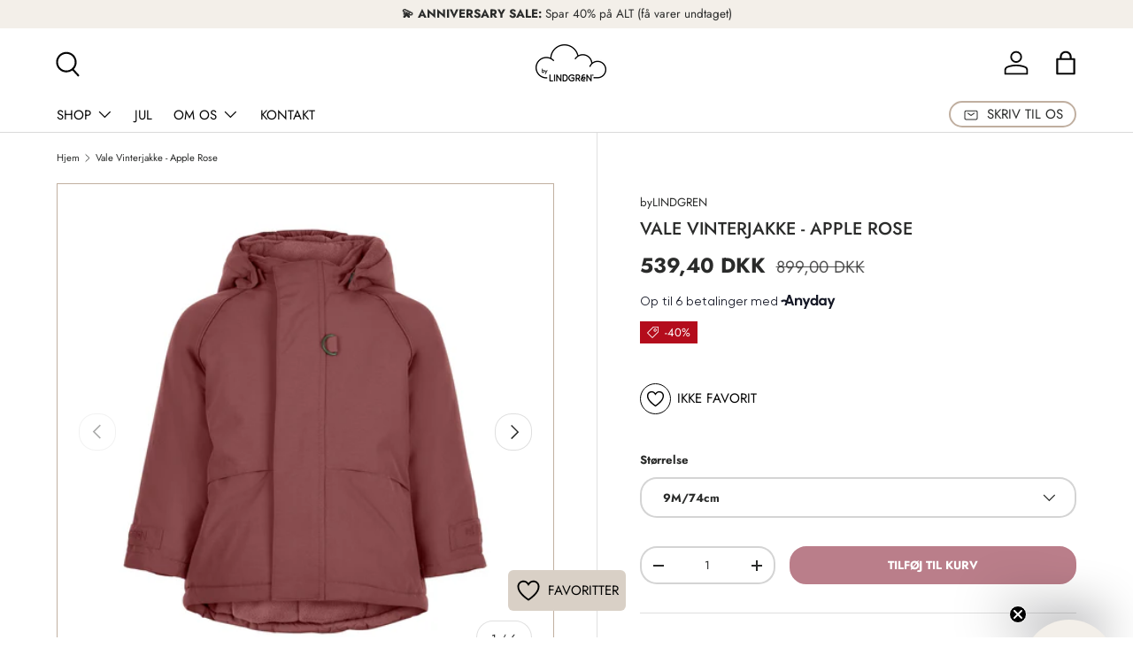

--- FILE ---
content_type: text/html; charset=utf-8
request_url: https://bylindgren.dk/products/vale-vinterjakke-dark-blush-winter-wear-apple-rose
body_size: 46891
content:
<!doctype html>
<html class="no-js" lang="da" dir="ltr">
<head>

  <!-- Google Tag Manager -->
    <script>
      (function(w,d,s,l,i){w[l]=w[l]||[];w[l].push({'gtm.start':
      new Date().getTime(),event:'gtm.js'});var f=d.getElementsByTagName(s)[0],
      j=d.createElement(s),dl=l!='dataLayer'?'&l='+l:'';j.async=true;j.src=
      'https://www.googletagmanager.com/gtm.js?id='+i+dl;f.parentNode.insertBefore(j,f);
      })(window,document,'script','dataLayer','GTM-MGTPSDK');
    </script>
    <!-- End Google Tag Manager --><meta charset="utf-8">
<meta name="viewport" content="width=device-width,initial-scale=1">
<title>Vale Vinterjakke - Apple Rose - Køb hos byLINDGREN.dk</title><link rel="canonical" href="https://bylindgren.dk/products/vale-vinterjakke-dark-blush-winter-wear-apple-rose"><link rel="icon" href="//bylindgren.dk/cdn/shop/files/Favicon_180x180px_6cce1e7d-8f1d-4aab-9120-edd6c246dc4d.png?crop=center&height=48&v=1724874712&width=48" type="image/png">
  <link rel="apple-touch-icon" href="//bylindgren.dk/cdn/shop/files/Favicon_180x180px_6cce1e7d-8f1d-4aab-9120-edd6c246dc4d.png?crop=center&height=180&v=1724874712&width=180"><meta name="description" content="Køb Vale Vinterjakke - Apple Rose hos byLINDGREN.dk. Altid fri fragt over 699,-"><meta property="og:site_name" content="byLINDGREN.dk">
<meta property="og:url" content="https://bylindgren.dk/products/vale-vinterjakke-dark-blush-winter-wear-apple-rose">
<meta property="og:title" content="Vale Vinterjakke - Apple Rose - Køb hos byLINDGREN.dk">
<meta property="og:type" content="product">
<meta property="og:description" content="Køb Vale Vinterjakke - Apple Rose hos byLINDGREN.dk. Altid fri fragt over 699,-"><meta property="og:image" content="http://bylindgren.dk/cdn/shop/products/vale-vinterjakke-apple-rose-613637.jpg?crop=center&height=1200&v=1698308016&width=1200">
  <meta property="og:image:secure_url" content="https://bylindgren.dk/cdn/shop/products/vale-vinterjakke-apple-rose-613637.jpg?crop=center&height=1200&v=1698308016&width=1200">
  <meta property="og:image:width" content="2000">
  <meta property="og:image:height" content="2000"><meta property="og:price:amount" content="539,40">
  <meta property="og:price:currency" content="DKK"><meta name="twitter:card" content="summary_large_image">
<meta name="twitter:title" content="Vale Vinterjakke - Apple Rose - Køb hos byLINDGREN.dk">
<meta name="twitter:description" content="Køb Vale Vinterjakke - Apple Rose hos byLINDGREN.dk. Altid fri fragt over 699,-">
<link rel="preload" href="//bylindgren.dk/cdn/shop/t/55/assets/main.css?v=39030617625032399421736845914" as="style"><style data-shopify>
@font-face {
  font-family: Jost;
  font-weight: 400;
  font-style: normal;
  font-display: swap;
  src: url("//bylindgren.dk/cdn/fonts/jost/jost_n4.d47a1b6347ce4a4c9f437608011273009d91f2b7.woff2") format("woff2"),
       url("//bylindgren.dk/cdn/fonts/jost/jost_n4.791c46290e672b3f85c3d1c651ef2efa3819eadd.woff") format("woff");
}
@font-face {
  font-family: Jost;
  font-weight: 700;
  font-style: normal;
  font-display: swap;
  src: url("//bylindgren.dk/cdn/fonts/jost/jost_n7.921dc18c13fa0b0c94c5e2517ffe06139c3615a3.woff2") format("woff2"),
       url("//bylindgren.dk/cdn/fonts/jost/jost_n7.cbfc16c98c1e195f46c536e775e4e959c5f2f22b.woff") format("woff");
}
@font-face {
  font-family: Jost;
  font-weight: 400;
  font-style: italic;
  font-display: swap;
  src: url("//bylindgren.dk/cdn/fonts/jost/jost_i4.b690098389649750ada222b9763d55796c5283a5.woff2") format("woff2"),
       url("//bylindgren.dk/cdn/fonts/jost/jost_i4.fd766415a47e50b9e391ae7ec04e2ae25e7e28b0.woff") format("woff");
}
@font-face {
  font-family: Jost;
  font-weight: 700;
  font-style: italic;
  font-display: swap;
  src: url("//bylindgren.dk/cdn/fonts/jost/jost_i7.d8201b854e41e19d7ed9b1a31fe4fe71deea6d3f.woff2") format("woff2"),
       url("//bylindgren.dk/cdn/fonts/jost/jost_i7.eae515c34e26b6c853efddc3fc0c552e0de63757.woff") format("woff");
}
@font-face {
  font-family: Jost;
  font-weight: 500;
  font-style: normal;
  font-display: swap;
  src: url("//bylindgren.dk/cdn/fonts/jost/jost_n5.7c8497861ffd15f4e1284cd221f14658b0e95d61.woff2") format("woff2"),
       url("//bylindgren.dk/cdn/fonts/jost/jost_n5.fb6a06896db583cc2df5ba1b30d9c04383119dd9.woff") format("woff");
}
@font-face {
  font-family: Jost;
  font-weight: 400;
  font-style: normal;
  font-display: swap;
  src: url("//bylindgren.dk/cdn/fonts/jost/jost_n4.d47a1b6347ce4a4c9f437608011273009d91f2b7.woff2") format("woff2"),
       url("//bylindgren.dk/cdn/fonts/jost/jost_n4.791c46290e672b3f85c3d1c651ef2efa3819eadd.woff") format("woff");
}
:root {
      --bg-color: 255 255 255 / 1.0;
      --bg-color-og: 255 255 255 / 1.0;
      --heading-color: 42 43 42;
      --text-color: 42 43 42;
      --text-color-og: 42 43 42;
      --scrollbar-color: 42 43 42;
      --link-color: 42 43 42;
      --link-color-og: 42 43 42;
      --star-color: 255 159 28;--swatch-border-color-default: 212 213 212;
        --swatch-border-color-active: 149 149 149;
        --swatch-card-size: 24px;
        --swatch-variant-picker-size: 36px;--color-scheme-1-bg: 243 239 233 / 1.0;
      --color-scheme-1-grad: ;
      --color-scheme-1-heading: 42 43 42;
      --color-scheme-1-text: 42 43 42;
      --color-scheme-1-btn-bg: 186 126 138;
      --color-scheme-1-btn-text: 255 255 255;
      --color-scheme-1-btn-bg-hover: 201 155 165;--color-scheme-2-bg: 192 175 160 / 1.0;
      --color-scheme-2-grad: ;
      --color-scheme-2-heading: 42 43 42;
      --color-scheme-2-text: 42 43 42;
      --color-scheme-2-btn-bg: 255 255 255;
      --color-scheme-2-btn-text: 42 43 42;
      --color-scheme-2-btn-bg-hover: 231 231 231;--color-scheme-3-bg: 217 208 198 / 1.0;
      --color-scheme-3-grad: ;
      --color-scheme-3-heading: 42 43 42;
      --color-scheme-3-text: 42 43 42;
      --color-scheme-3-btn-bg: 42 43 42;
      --color-scheme-3-btn-text: 42 43 42;
      --color-scheme-3-btn-bg-hover: 50 51 50;

      --drawer-bg-color: 243 239 233 / 1.0;
      --drawer-text-color: 42 43 42;

      --panel-bg-color: 243 239 233 / 1.0;
      --panel-heading-color: 42 43 42;
      --panel-text-color: 42 43 42;

      --in-stock-text-color: 44 126 63;
      --low-stock-text-color: 210 134 26;
      --very-low-stock-text-color: 180 12 28;
      --no-stock-text-color: 119 119 119;
      --no-stock-backordered-text-color: 119 119 119;

      --error-bg-color: 252 237 238;
      --error-text-color: 180 12 28;
      --success-bg-color: 232 246 234;
      --success-text-color: 44 126 63;
      --info-bg-color: 228 237 250;
      --info-text-color: 148 126 133;

      --heading-font-family: Jost, sans-serif;
      --heading-font-style: normal;
      --heading-font-weight: 500;
      --heading-scale-start: 2;

      --navigation-font-family: Jost, sans-serif;
      --navigation-font-style: normal;
      --navigation-font-weight: 400;
      --heading-text-transform: uppercase;
--subheading-text-transform: none;
      --body-font-family: Jost, sans-serif;
      --body-font-style: normal;
      --body-font-weight: 400;
      --body-font-size: 15;

      --section-gap: 32;
      --heading-gap: calc(8 * var(--space-unit));--heading-gap: calc(6 * var(--space-unit));--grid-column-gap: 20px;--btn-bg-color: 186 126 138;
      --btn-bg-hover-color: 201 155 165;
      --btn-text-color: 255 255 255;
      --btn-bg-color-og: 186 126 138;
      --btn-text-color-og: 255 255 255;
      --btn-alt-bg-color: 243 239 233;
      --btn-alt-bg-alpha: 1.0;
      --btn-alt-text-color: 42 43 42;
      --btn-border-width: 2px;
      --btn-padding-y: 12px;

      
      --btn-border-radius: 19px;
      

      --btn-lg-border-radius: 50%;
      --btn-icon-border-radius: 50%;
      --input-with-btn-inner-radius: var(--btn-border-radius);
      --btn-text-transform: uppercase;

      --input-bg-color: 255 255 255 / 1.0;
      --input-text-color: 42 43 42;
      --input-border-width: 2px;
      --input-border-radius: 17px;
      --textarea-border-radius: 12px;
      --input-border-radius: 19px;
      --input-bg-color-diff-3: #f7f7f7;
      --input-bg-color-diff-6: #f0f0f0;

      --modal-border-radius: 16px;
      --modal-overlay-color: 0 0 0;
      --modal-overlay-opacity: 0.4;
      --drawer-border-radius: 16px;
      --overlay-border-radius: 0px;

      --custom-label-bg-color: 217 208 198;
      --custom-label-text-color: 42 43 42;--sale-label-bg-color: 180 12 28;
      --sale-label-text-color: 255 255 255;--sold-out-label-bg-color: 42 43 42;
      --sold-out-label-text-color: 255 255 255;--new-label-bg-color: 127 184 0;
      --new-label-text-color: 255 255 255;--preorder-label-bg-color: 0 166 237;
      --preorder-label-text-color: 255 255 255;

      --collection-label-color: 0 126 18;

      --page-width: 1260px;
      --gutter-sm: 20px;
      --gutter-md: 32px;
      --gutter-lg: 64px;

      --payment-terms-bg-color: #ffffff;

      --coll-card-bg-color: #F9F9F9;
      --coll-card-border-color: #f2f2f2;

      --card-highlight-bg-color: #f3efe9;
      --card-highlight-text-color: 85 85 85;
      --card-highlight-border-color: #c0afa0;--card-bg-color: #ffffff;
      --card-text-color: 38 38 43;
      --card-border-color: #f3efe9;
        
          --aos-animate-duration: 0.6s;
        

        
          --aos-min-width: 600;
        
      

      --reading-width: 48em;
    }

    @media (max-width: 769px) {
      :root {
        --reading-width: 36em;
      }
    }

      .wishlist_button{
              background: none;
              border: none;
              display: flex;
              align-items: center;
            }

            .wishlist_button svg{
              border-radius: 50%;
              margin: 10px 0;
                display: flex;
                align-items: center;
                justify-content: center;
                cursor: pointer;
              border: 1px solid #000;
              padding: 5px;
            }

            .heart-filled path{
              fill: red;
            }


                              .button-floating{
                                position: fixed;
                                transform: translateY(-50%);
                                z-index: 1;
                                padding: 8px;
                                display: inline-flex;
                                align-items: center;
                                text-decoration: none;
                                color: #000;
                                background-color: #D9D0C6;
                                border-radius: 6px 0 0 6px;
                                transition: all .5s ease;
                              }

                        .button-floating:hover{
                          background-color: #000;
                        }

                  .button-floating:hover svg, .button-floating:hover .wishlist_text{
                    fill: #fff;
                    color: #fff;
                  }

                        .wishlist_text{
                          margin-left: 7px !important;;
                          margin: 0px;
                          text-decoration: none;
                        }

      


      
        .button-floating{
          bottom: 30px;
         left: 50%;
          transform: translateX(-50%);
         width: fit-content;
         border-radius: 6px 6px 6px 6px;
        z-index: 11;
       }
      
  </style><link rel="stylesheet" href="//bylindgren.dk/cdn/shop/t/55/assets/main.css?v=39030617625032399421736845914">
  <script src="//bylindgren.dk/cdn/shop/t/55/assets/main.js?v=76476094356780495751736845914" defer="defer"></script><link rel="preload" href="//bylindgren.dk/cdn/fonts/jost/jost_n4.d47a1b6347ce4a4c9f437608011273009d91f2b7.woff2" as="font" type="font/woff2" crossorigin fetchpriority="high"><link rel="preload" href="//bylindgren.dk/cdn/fonts/jost/jost_n5.7c8497861ffd15f4e1284cd221f14658b0e95d61.woff2" as="font" type="font/woff2" crossorigin fetchpriority="high"><link rel="stylesheet" href="//bylindgren.dk/cdn/shop/t/55/assets/swatches.css?v=113125246525331180391736845914" media="print" onload="this.media='all'">
    <noscript><link rel="stylesheet" href="//bylindgren.dk/cdn/shop/t/55/assets/swatches.css?v=113125246525331180391736845914"></noscript><script>window.performance && window.performance.mark && window.performance.mark('shopify.content_for_header.start');</script><meta name="google-site-verification" content="5pPrJOPQxGvMet5f17I8_2AhhtCnzgkr0veAUQHAE1c">
<meta name="google-site-verification" content="EtYrm_vFYyw8BdS1sT_KVf2OMuyHGYJJel3YuxsNJmQ">
<meta id="shopify-digital-wallet" name="shopify-digital-wallet" content="/4064182387/digital_wallets/dialog">
<meta name="shopify-checkout-api-token" content="e50b66b0607c2d369a69cf99089831e8">
<meta id="in-context-paypal-metadata" data-shop-id="4064182387" data-venmo-supported="false" data-environment="production" data-locale="en_US" data-paypal-v4="true" data-currency="DKK">
<link rel="alternate" type="application/json+oembed" href="https://bylindgren.dk/products/vale-vinterjakke-dark-blush-winter-wear-apple-rose.oembed">
<script async="async" src="/checkouts/internal/preloads.js?locale=da-DK"></script>
<script id="apple-pay-shop-capabilities" type="application/json">{"shopId":4064182387,"countryCode":"DK","currencyCode":"DKK","merchantCapabilities":["supports3DS"],"merchantId":"gid:\/\/shopify\/Shop\/4064182387","merchantName":"byLINDGREN.dk","requiredBillingContactFields":["postalAddress","email","phone"],"requiredShippingContactFields":["postalAddress","email","phone"],"shippingType":"shipping","supportedNetworks":["visa","maestro","masterCard"],"total":{"type":"pending","label":"byLINDGREN.dk","amount":"1.00"},"shopifyPaymentsEnabled":true,"supportsSubscriptions":true}</script>
<script id="shopify-features" type="application/json">{"accessToken":"e50b66b0607c2d369a69cf99089831e8","betas":["rich-media-storefront-analytics"],"domain":"bylindgren.dk","predictiveSearch":true,"shopId":4064182387,"locale":"da"}</script>
<script>var Shopify = Shopify || {};
Shopify.shop = "bylindgren.myshopify.com";
Shopify.locale = "da";
Shopify.currency = {"active":"DKK","rate":"1.0"};
Shopify.country = "DK";
Shopify.theme = {"name":"Enterprise I MASTER I (Live)","id":174552645965,"schema_name":"Enterprise","schema_version":"1.6.2","theme_store_id":1657,"role":"main"};
Shopify.theme.handle = "null";
Shopify.theme.style = {"id":null,"handle":null};
Shopify.cdnHost = "bylindgren.dk/cdn";
Shopify.routes = Shopify.routes || {};
Shopify.routes.root = "/";</script>
<script type="module">!function(o){(o.Shopify=o.Shopify||{}).modules=!0}(window);</script>
<script>!function(o){function n(){var o=[];function n(){o.push(Array.prototype.slice.apply(arguments))}return n.q=o,n}var t=o.Shopify=o.Shopify||{};t.loadFeatures=n(),t.autoloadFeatures=n()}(window);</script>
<script id="shop-js-analytics" type="application/json">{"pageType":"product"}</script>
<script defer="defer" async type="module" src="//bylindgren.dk/cdn/shopifycloud/shop-js/modules/v2/client.init-shop-cart-sync_CU_JLphy.da.esm.js"></script>
<script defer="defer" async type="module" src="//bylindgren.dk/cdn/shopifycloud/shop-js/modules/v2/chunk.common_CFz8FXwZ.esm.js"></script>
<script type="module">
  await import("//bylindgren.dk/cdn/shopifycloud/shop-js/modules/v2/client.init-shop-cart-sync_CU_JLphy.da.esm.js");
await import("//bylindgren.dk/cdn/shopifycloud/shop-js/modules/v2/chunk.common_CFz8FXwZ.esm.js");

  window.Shopify.SignInWithShop?.initShopCartSync?.({"fedCMEnabled":true,"windoidEnabled":true});

</script>
<script>(function() {
  var isLoaded = false;
  function asyncLoad() {
    if (isLoaded) return;
    isLoaded = true;
    var urls = ["https:\/\/ecommplugins-scripts.trustpilot.com\/v2.1\/js\/header.min.js?settings=eyJrZXkiOiJWSTRFZko0MEV0Z2t2VFR2IiwicyI6InNrdSJ9\u0026shop=bylindgren.myshopify.com","https:\/\/ecommplugins-trustboxsettings.trustpilot.com\/bylindgren.myshopify.com.js?settings=1653974951117\u0026shop=bylindgren.myshopify.com","https:\/\/widget.trustpilot.com\/bootstrap\/v5\/tp.widget.sync.bootstrap.min.js?shop=bylindgren.myshopify.com","\/\/cdn.shopify.com\/proxy\/5bb398c031e57bffe417090aba8dca50c852a5e14d0780119cc8d9c247d6e199\/widget.cdn.sprii.io\/sprii-checkout-shopify.js?ver=1729517655556\u0026shop=bylindgren.myshopify.com\u0026sp-cache-control=cHVibGljLCBtYXgtYWdlPTkwMA"];
    for (var i = 0; i < urls.length; i++) {
      var s = document.createElement('script');
      s.type = 'text/javascript';
      s.async = true;
      s.src = urls[i];
      var x = document.getElementsByTagName('script')[0];
      x.parentNode.insertBefore(s, x);
    }
  };
  if(window.attachEvent) {
    window.attachEvent('onload', asyncLoad);
  } else {
    window.addEventListener('load', asyncLoad, false);
  }
})();</script>
<script id="__st">var __st={"a":4064182387,"offset":3600,"reqid":"3dd689cc-e73a-46c5-938a-d8f40d08fe13-1763081556","pageurl":"bylindgren.dk\/products\/vale-vinterjakke-dark-blush-winter-wear-apple-rose","u":"eed68803e1c2","p":"product","rtyp":"product","rid":6748380299358};</script>
<script>window.ShopifyPaypalV4VisibilityTracking = true;</script>
<script id="captcha-bootstrap">!function(){'use strict';const t='contact',e='account',n='new_comment',o=[[t,t],['blogs',n],['comments',n],[t,'customer']],c=[[e,'customer_login'],[e,'guest_login'],[e,'recover_customer_password'],[e,'create_customer']],r=t=>t.map((([t,e])=>`form[action*='/${t}']:not([data-nocaptcha='true']) input[name='form_type'][value='${e}']`)).join(','),a=t=>()=>t?[...document.querySelectorAll(t)].map((t=>t.form)):[];function s(){const t=[...o],e=r(t);return a(e)}const i='password',u='form_key',d=['recaptcha-v3-token','g-recaptcha-response','h-captcha-response',i],f=()=>{try{return window.sessionStorage}catch{return}},m='__shopify_v',_=t=>t.elements[u];function p(t,e,n=!1){try{const o=window.sessionStorage,c=JSON.parse(o.getItem(e)),{data:r}=function(t){const{data:e,action:n}=t;return t[m]||n?{data:e,action:n}:{data:t,action:n}}(c);for(const[e,n]of Object.entries(r))t.elements[e]&&(t.elements[e].value=n);n&&o.removeItem(e)}catch(o){console.error('form repopulation failed',{error:o})}}const l='form_type',E='cptcha';function T(t){t.dataset[E]=!0}const w=window,h=w.document,L='Shopify',v='ce_forms',y='captcha';let A=!1;((t,e)=>{const n=(g='f06e6c50-85a8-45c8-87d0-21a2b65856fe',I='https://cdn.shopify.com/shopifycloud/storefront-forms-hcaptcha/ce_storefront_forms_captcha_hcaptcha.v1.5.2.iife.js',D={infoText:'Beskyttet af hCaptcha',privacyText:'Beskyttelse af persondata',termsText:'Vilkår'},(t,e,n)=>{const o=w[L][v],c=o.bindForm;if(c)return c(t,g,e,D).then(n);var r;o.q.push([[t,g,e,D],n]),r=I,A||(h.body.append(Object.assign(h.createElement('script'),{id:'captcha-provider',async:!0,src:r})),A=!0)});var g,I,D;w[L]=w[L]||{},w[L][v]=w[L][v]||{},w[L][v].q=[],w[L][y]=w[L][y]||{},w[L][y].protect=function(t,e){n(t,void 0,e),T(t)},Object.freeze(w[L][y]),function(t,e,n,w,h,L){const[v,y,A,g]=function(t,e,n){const i=e?o:[],u=t?c:[],d=[...i,...u],f=r(d),m=r(i),_=r(d.filter((([t,e])=>n.includes(e))));return[a(f),a(m),a(_),s()]}(w,h,L),I=t=>{const e=t.target;return e instanceof HTMLFormElement?e:e&&e.form},D=t=>v().includes(t);t.addEventListener('submit',(t=>{const e=I(t);if(!e)return;const n=D(e)&&!e.dataset.hcaptchaBound&&!e.dataset.recaptchaBound,o=_(e),c=g().includes(e)&&(!o||!o.value);(n||c)&&t.preventDefault(),c&&!n&&(function(t){try{if(!f())return;!function(t){const e=f();if(!e)return;const n=_(t);if(!n)return;const o=n.value;o&&e.removeItem(o)}(t);const e=Array.from(Array(32),(()=>Math.random().toString(36)[2])).join('');!function(t,e){_(t)||t.append(Object.assign(document.createElement('input'),{type:'hidden',name:u})),t.elements[u].value=e}(t,e),function(t,e){const n=f();if(!n)return;const o=[...t.querySelectorAll(`input[type='${i}']`)].map((({name:t})=>t)),c=[...d,...o],r={};for(const[a,s]of new FormData(t).entries())c.includes(a)||(r[a]=s);n.setItem(e,JSON.stringify({[m]:1,action:t.action,data:r}))}(t,e)}catch(e){console.error('failed to persist form',e)}}(e),e.submit())}));const S=(t,e)=>{t&&!t.dataset[E]&&(n(t,e.some((e=>e===t))),T(t))};for(const o of['focusin','change'])t.addEventListener(o,(t=>{const e=I(t);D(e)&&S(e,y())}));const B=e.get('form_key'),M=e.get(l),P=B&&M;t.addEventListener('DOMContentLoaded',(()=>{const t=y();if(P)for(const e of t)e.elements[l].value===M&&p(e,B);[...new Set([...A(),...v().filter((t=>'true'===t.dataset.shopifyCaptcha))])].forEach((e=>S(e,t)))}))}(h,new URLSearchParams(w.location.search),n,t,e,['guest_login'])})(!0,!0)}();</script>
<script integrity="sha256-52AcMU7V7pcBOXWImdc/TAGTFKeNjmkeM1Pvks/DTgc=" data-source-attribution="shopify.loadfeatures" defer="defer" src="//bylindgren.dk/cdn/shopifycloud/storefront/assets/storefront/load_feature-81c60534.js" crossorigin="anonymous"></script>
<script data-source-attribution="shopify.dynamic_checkout.dynamic.init">var Shopify=Shopify||{};Shopify.PaymentButton=Shopify.PaymentButton||{isStorefrontPortableWallets:!0,init:function(){window.Shopify.PaymentButton.init=function(){};var t=document.createElement("script");t.src="https://bylindgren.dk/cdn/shopifycloud/portable-wallets/latest/portable-wallets.da.js",t.type="module",document.head.appendChild(t)}};
</script>
<script data-source-attribution="shopify.dynamic_checkout.buyer_consent">
  function portableWalletsHideBuyerConsent(e){var t=document.getElementById("shopify-buyer-consent"),n=document.getElementById("shopify-subscription-policy-button");t&&n&&(t.classList.add("hidden"),t.setAttribute("aria-hidden","true"),n.removeEventListener("click",e))}function portableWalletsShowBuyerConsent(e){var t=document.getElementById("shopify-buyer-consent"),n=document.getElementById("shopify-subscription-policy-button");t&&n&&(t.classList.remove("hidden"),t.removeAttribute("aria-hidden"),n.addEventListener("click",e))}window.Shopify?.PaymentButton&&(window.Shopify.PaymentButton.hideBuyerConsent=portableWalletsHideBuyerConsent,window.Shopify.PaymentButton.showBuyerConsent=portableWalletsShowBuyerConsent);
</script>
<script data-source-attribution="shopify.dynamic_checkout.cart.bootstrap">document.addEventListener("DOMContentLoaded",(function(){function t(){return document.querySelector("shopify-accelerated-checkout-cart, shopify-accelerated-checkout")}if(t())Shopify.PaymentButton.init();else{new MutationObserver((function(e,n){t()&&(Shopify.PaymentButton.init(),n.disconnect())})).observe(document.body,{childList:!0,subtree:!0})}}));
</script>
<script id='scb4127' type='text/javascript' async='' src='https://bylindgren.dk/cdn/shopifycloud/privacy-banner/storefront-banner.js'></script><link id="shopify-accelerated-checkout-styles" rel="stylesheet" media="screen" href="https://bylindgren.dk/cdn/shopifycloud/portable-wallets/latest/accelerated-checkout-backwards-compat.css" crossorigin="anonymous">
<style id="shopify-accelerated-checkout-cart">
        #shopify-buyer-consent {
  margin-top: 1em;
  display: inline-block;
  width: 100%;
}

#shopify-buyer-consent.hidden {
  display: none;
}

#shopify-subscription-policy-button {
  background: none;
  border: none;
  padding: 0;
  text-decoration: underline;
  font-size: inherit;
  cursor: pointer;
}

#shopify-subscription-policy-button::before {
  box-shadow: none;
}

      </style>
<script id="sections-script" data-sections="header,footer" defer="defer" src="//bylindgren.dk/cdn/shop/t/55/compiled_assets/scripts.js?14806"></script>
<script>window.performance && window.performance.mark && window.performance.mark('shopify.content_for_header.end');</script>

    <script src="//bylindgren.dk/cdn/shop/t/55/assets/animate-on-scroll.js?v=15249566486942820451736845914" defer="defer"></script>
    <link rel="stylesheet" href="//bylindgren.dk/cdn/shop/t/55/assets/animate-on-scroll.css?v=116194678796051782541736845914">
  

  <script>document.documentElement.className = document.documentElement.className.replace('no-js', 'js');</script><!-- CC Custom Head Start --><!-- CC Custom Head End --><script type="text/javascript">
    (function(c,l,a,r,i,t,y){
        c[a]=c[a]||function(){(c[a].q=c[a].q||[]).push(arguments)};
        t=l.createElement(r);t.async=1;t.src="https://www.clarity.ms/tag/"+i;
        y=l.getElementsByTagName(r)[0];y.parentNode.insertBefore(t,y);
    })(window, document, "clarity", "script", "pyfoviio4j");
</script>
    
<!-- BEGIN app block: shopify://apps/tinyseo/blocks/product-json-ld-embed/0605268f-f7c4-4e95-b560-e43df7d59ae4 -->
<!-- END app block --><!-- BEGIN app block: shopify://apps/tinyseo/blocks/breadcrumbs-json-ld-embed/0605268f-f7c4-4e95-b560-e43df7d59ae4 -->
<!-- END app block --><!-- BEGIN app block: shopify://apps/klaviyo-email-marketing-sms/blocks/klaviyo-onsite-embed/2632fe16-c075-4321-a88b-50b567f42507 -->












  <script async src="https://static.klaviyo.com/onsite/js/YrLJyx/klaviyo.js?company_id=YrLJyx"></script>
  <script>!function(){if(!window.klaviyo){window._klOnsite=window._klOnsite||[];try{window.klaviyo=new Proxy({},{get:function(n,i){return"push"===i?function(){var n;(n=window._klOnsite).push.apply(n,arguments)}:function(){for(var n=arguments.length,o=new Array(n),w=0;w<n;w++)o[w]=arguments[w];var t="function"==typeof o[o.length-1]?o.pop():void 0,e=new Promise((function(n){window._klOnsite.push([i].concat(o,[function(i){t&&t(i),n(i)}]))}));return e}}})}catch(n){window.klaviyo=window.klaviyo||[],window.klaviyo.push=function(){var n;(n=window._klOnsite).push.apply(n,arguments)}}}}();</script>

  
    <script id="viewed_product">
      if (item == null) {
        var _learnq = _learnq || [];

        var MetafieldReviews = null
        var MetafieldYotpoRating = null
        var MetafieldYotpoCount = null
        var MetafieldLooxRating = null
        var MetafieldLooxCount = null
        var okendoProduct = null
        var okendoProductReviewCount = null
        var okendoProductReviewAverageValue = null
        try {
          // The following fields are used for Customer Hub recently viewed in order to add reviews.
          // This information is not part of __kla_viewed. Instead, it is part of __kla_viewed_reviewed_items
          MetafieldReviews = {};
          MetafieldYotpoRating = null
          MetafieldYotpoCount = null
          MetafieldLooxRating = null
          MetafieldLooxCount = null

          okendoProduct = null
          // If the okendo metafield is not legacy, it will error, which then requires the new json formatted data
          if (okendoProduct && 'error' in okendoProduct) {
            okendoProduct = null
          }
          okendoProductReviewCount = okendoProduct ? okendoProduct.reviewCount : null
          okendoProductReviewAverageValue = okendoProduct ? okendoProduct.reviewAverageValue : null
        } catch (error) {
          console.error('Error in Klaviyo onsite reviews tracking:', error);
        }

        var item = {
          Name: "Vale Vinterjakke - Apple Rose",
          ProductID: 6748380299358,
          Categories: ["ALLE NEDSATTE VARER","ALLE PRODUKTER","BESTSELLERS","bylindgren rabatkode","LIVE \u0026 LAGERSALG","OVERTØJ BØRN","Quick Order","SÆSONENS FAVORITTER","Vinterjakker børn udsalg","VINTERJAKKER TIL BØRN","VINTEROVERTØJ TIL BØRN","VINTERTØJ BØRN UDSALG"],
          ImageURL: "https://bylindgren.dk/cdn/shop/products/vale-vinterjakke-apple-rose-613637_grande.jpg?v=1698308016",
          URL: "https://bylindgren.dk/products/vale-vinterjakke-dark-blush-winter-wear-apple-rose",
          Brand: "byLINDGREN",
          Price: "539,40 DKK",
          Value: "539,40",
          CompareAtPrice: "899,00 DKK"
        };
        _learnq.push(['track', 'Viewed Product', item]);
        _learnq.push(['trackViewedItem', {
          Title: item.Name,
          ItemId: item.ProductID,
          Categories: item.Categories,
          ImageUrl: item.ImageURL,
          Url: item.URL,
          Metadata: {
            Brand: item.Brand,
            Price: item.Price,
            Value: item.Value,
            CompareAtPrice: item.CompareAtPrice
          },
          metafields:{
            reviews: MetafieldReviews,
            yotpo:{
              rating: MetafieldYotpoRating,
              count: MetafieldYotpoCount,
            },
            loox:{
              rating: MetafieldLooxRating,
              count: MetafieldLooxCount,
            },
            okendo: {
              rating: okendoProductReviewAverageValue,
              count: okendoProductReviewCount,
            }
          }
        }]);
      }
    </script>
  




  <script>
    window.klaviyoReviewsProductDesignMode = false
  </script>







<!-- END app block --><link href="https://monorail-edge.shopifysvc.com" rel="dns-prefetch">
<script>(function(){if ("sendBeacon" in navigator && "performance" in window) {try {var session_token_from_headers = performance.getEntriesByType('navigation')[0].serverTiming.find(x => x.name == '_s').description;} catch {var session_token_from_headers = undefined;}var session_cookie_matches = document.cookie.match(/_shopify_s=([^;]*)/);var session_token_from_cookie = session_cookie_matches && session_cookie_matches.length === 2 ? session_cookie_matches[1] : "";var session_token = session_token_from_headers || session_token_from_cookie || "";function handle_abandonment_event(e) {var entries = performance.getEntries().filter(function(entry) {return /monorail-edge.shopifysvc.com/.test(entry.name);});if (!window.abandonment_tracked && entries.length === 0) {window.abandonment_tracked = true;var currentMs = Date.now();var navigation_start = performance.timing.navigationStart;var payload = {shop_id: 4064182387,url: window.location.href,navigation_start,duration: currentMs - navigation_start,session_token,page_type: "product"};window.navigator.sendBeacon("https://monorail-edge.shopifysvc.com/v1/produce", JSON.stringify({schema_id: "online_store_buyer_site_abandonment/1.1",payload: payload,metadata: {event_created_at_ms: currentMs,event_sent_at_ms: currentMs}}));}}window.addEventListener('pagehide', handle_abandonment_event);}}());</script>
<script id="web-pixels-manager-setup">(function e(e,d,r,n,o){if(void 0===o&&(o={}),!Boolean(null===(a=null===(i=window.Shopify)||void 0===i?void 0:i.analytics)||void 0===a?void 0:a.replayQueue)){var i,a;window.Shopify=window.Shopify||{};var t=window.Shopify;t.analytics=t.analytics||{};var s=t.analytics;s.replayQueue=[],s.publish=function(e,d,r){return s.replayQueue.push([e,d,r]),!0};try{self.performance.mark("wpm:start")}catch(e){}var l=function(){var e={modern:/Edge?\/(1{2}[4-9]|1[2-9]\d|[2-9]\d{2}|\d{4,})\.\d+(\.\d+|)|Firefox\/(1{2}[4-9]|1[2-9]\d|[2-9]\d{2}|\d{4,})\.\d+(\.\d+|)|Chrom(ium|e)\/(9{2}|\d{3,})\.\d+(\.\d+|)|(Maci|X1{2}).+ Version\/(15\.\d+|(1[6-9]|[2-9]\d|\d{3,})\.\d+)([,.]\d+|)( \(\w+\)|)( Mobile\/\w+|) Safari\/|Chrome.+OPR\/(9{2}|\d{3,})\.\d+\.\d+|(CPU[ +]OS|iPhone[ +]OS|CPU[ +]iPhone|CPU IPhone OS|CPU iPad OS)[ +]+(15[._]\d+|(1[6-9]|[2-9]\d|\d{3,})[._]\d+)([._]\d+|)|Android:?[ /-](13[3-9]|1[4-9]\d|[2-9]\d{2}|\d{4,})(\.\d+|)(\.\d+|)|Android.+Firefox\/(13[5-9]|1[4-9]\d|[2-9]\d{2}|\d{4,})\.\d+(\.\d+|)|Android.+Chrom(ium|e)\/(13[3-9]|1[4-9]\d|[2-9]\d{2}|\d{4,})\.\d+(\.\d+|)|SamsungBrowser\/([2-9]\d|\d{3,})\.\d+/,legacy:/Edge?\/(1[6-9]|[2-9]\d|\d{3,})\.\d+(\.\d+|)|Firefox\/(5[4-9]|[6-9]\d|\d{3,})\.\d+(\.\d+|)|Chrom(ium|e)\/(5[1-9]|[6-9]\d|\d{3,})\.\d+(\.\d+|)([\d.]+$|.*Safari\/(?![\d.]+ Edge\/[\d.]+$))|(Maci|X1{2}).+ Version\/(10\.\d+|(1[1-9]|[2-9]\d|\d{3,})\.\d+)([,.]\d+|)( \(\w+\)|)( Mobile\/\w+|) Safari\/|Chrome.+OPR\/(3[89]|[4-9]\d|\d{3,})\.\d+\.\d+|(CPU[ +]OS|iPhone[ +]OS|CPU[ +]iPhone|CPU IPhone OS|CPU iPad OS)[ +]+(10[._]\d+|(1[1-9]|[2-9]\d|\d{3,})[._]\d+)([._]\d+|)|Android:?[ /-](13[3-9]|1[4-9]\d|[2-9]\d{2}|\d{4,})(\.\d+|)(\.\d+|)|Mobile Safari.+OPR\/([89]\d|\d{3,})\.\d+\.\d+|Android.+Firefox\/(13[5-9]|1[4-9]\d|[2-9]\d{2}|\d{4,})\.\d+(\.\d+|)|Android.+Chrom(ium|e)\/(13[3-9]|1[4-9]\d|[2-9]\d{2}|\d{4,})\.\d+(\.\d+|)|Android.+(UC? ?Browser|UCWEB|U3)[ /]?(15\.([5-9]|\d{2,})|(1[6-9]|[2-9]\d|\d{3,})\.\d+)\.\d+|SamsungBrowser\/(5\.\d+|([6-9]|\d{2,})\.\d+)|Android.+MQ{2}Browser\/(14(\.(9|\d{2,})|)|(1[5-9]|[2-9]\d|\d{3,})(\.\d+|))(\.\d+|)|K[Aa][Ii]OS\/(3\.\d+|([4-9]|\d{2,})\.\d+)(\.\d+|)/},d=e.modern,r=e.legacy,n=navigator.userAgent;return n.match(d)?"modern":n.match(r)?"legacy":"unknown"}(),u="modern"===l?"modern":"legacy",c=(null!=n?n:{modern:"",legacy:""})[u],f=function(e){return[e.baseUrl,"/wpm","/b",e.hashVersion,"modern"===e.buildTarget?"m":"l",".js"].join("")}({baseUrl:d,hashVersion:r,buildTarget:u}),m=function(e){var d=e.version,r=e.bundleTarget,n=e.surface,o=e.pageUrl,i=e.monorailEndpoint;return{emit:function(e){var a=e.status,t=e.errorMsg,s=(new Date).getTime(),l=JSON.stringify({metadata:{event_sent_at_ms:s},events:[{schema_id:"web_pixels_manager_load/3.1",payload:{version:d,bundle_target:r,page_url:o,status:a,surface:n,error_msg:t},metadata:{event_created_at_ms:s}}]});if(!i)return console&&console.warn&&console.warn("[Web Pixels Manager] No Monorail endpoint provided, skipping logging."),!1;try{return self.navigator.sendBeacon.bind(self.navigator)(i,l)}catch(e){}var u=new XMLHttpRequest;try{return u.open("POST",i,!0),u.setRequestHeader("Content-Type","text/plain"),u.send(l),!0}catch(e){return console&&console.warn&&console.warn("[Web Pixels Manager] Got an unhandled error while logging to Monorail."),!1}}}}({version:r,bundleTarget:l,surface:e.surface,pageUrl:self.location.href,monorailEndpoint:e.monorailEndpoint});try{o.browserTarget=l,function(e){var d=e.src,r=e.async,n=void 0===r||r,o=e.onload,i=e.onerror,a=e.sri,t=e.scriptDataAttributes,s=void 0===t?{}:t,l=document.createElement("script"),u=document.querySelector("head"),c=document.querySelector("body");if(l.async=n,l.src=d,a&&(l.integrity=a,l.crossOrigin="anonymous"),s)for(var f in s)if(Object.prototype.hasOwnProperty.call(s,f))try{l.dataset[f]=s[f]}catch(e){}if(o&&l.addEventListener("load",o),i&&l.addEventListener("error",i),u)u.appendChild(l);else{if(!c)throw new Error("Did not find a head or body element to append the script");c.appendChild(l)}}({src:f,async:!0,onload:function(){if(!function(){var e,d;return Boolean(null===(d=null===(e=window.Shopify)||void 0===e?void 0:e.analytics)||void 0===d?void 0:d.initialized)}()){var d=window.webPixelsManager.init(e)||void 0;if(d){var r=window.Shopify.analytics;r.replayQueue.forEach((function(e){var r=e[0],n=e[1],o=e[2];d.publishCustomEvent(r,n,o)})),r.replayQueue=[],r.publish=d.publishCustomEvent,r.visitor=d.visitor,r.initialized=!0}}},onerror:function(){return m.emit({status:"failed",errorMsg:"".concat(f," has failed to load")})},sri:function(e){var d=/^sha384-[A-Za-z0-9+/=]+$/;return"string"==typeof e&&d.test(e)}(c)?c:"",scriptDataAttributes:o}),m.emit({status:"loading"})}catch(e){m.emit({status:"failed",errorMsg:(null==e?void 0:e.message)||"Unknown error"})}}})({shopId: 4064182387,storefrontBaseUrl: "https://bylindgren.dk",extensionsBaseUrl: "https://extensions.shopifycdn.com/cdn/shopifycloud/web-pixels-manager",monorailEndpoint: "https://monorail-edge.shopifysvc.com/unstable/produce_batch",surface: "storefront-renderer",enabledBetaFlags: ["2dca8a86"],webPixelsConfigList: [{"id":"2638709069","configuration":"{\"accountID\":\"YrLJyx\",\"webPixelConfig\":\"eyJlbmFibGVBZGRlZFRvQ2FydEV2ZW50cyI6IHRydWV9\"}","eventPayloadVersion":"v1","runtimeContext":"STRICT","scriptVersion":"9a3e1117c25e3d7955a2b89bcfe1cdfd","type":"APP","apiClientId":123074,"privacyPurposes":["ANALYTICS","MARKETING"],"dataSharingAdjustments":{"protectedCustomerApprovalScopes":["read_customer_address","read_customer_email","read_customer_name","read_customer_personal_data","read_customer_phone"]}},{"id":"871563597","configuration":"{\"config\":\"{\\\"pixel_id\\\":\\\"G-BFZLTBRG2F\\\",\\\"target_country\\\":\\\"DK\\\",\\\"gtag_events\\\":[{\\\"type\\\":\\\"search\\\",\\\"action_label\\\":\\\"G-BFZLTBRG2F\\\"},{\\\"type\\\":\\\"begin_checkout\\\",\\\"action_label\\\":\\\"G-BFZLTBRG2F\\\"},{\\\"type\\\":\\\"view_item\\\",\\\"action_label\\\":[\\\"G-BFZLTBRG2F\\\",\\\"MC-HFN05V4S1N\\\"]},{\\\"type\\\":\\\"purchase\\\",\\\"action_label\\\":[\\\"G-BFZLTBRG2F\\\",\\\"MC-HFN05V4S1N\\\"]},{\\\"type\\\":\\\"page_view\\\",\\\"action_label\\\":[\\\"G-BFZLTBRG2F\\\",\\\"MC-HFN05V4S1N\\\"]},{\\\"type\\\":\\\"add_payment_info\\\",\\\"action_label\\\":\\\"G-BFZLTBRG2F\\\"},{\\\"type\\\":\\\"add_to_cart\\\",\\\"action_label\\\":\\\"G-BFZLTBRG2F\\\"}],\\\"enable_monitoring_mode\\\":false}\"}","eventPayloadVersion":"v1","runtimeContext":"OPEN","scriptVersion":"b2a88bafab3e21179ed38636efcd8a93","type":"APP","apiClientId":1780363,"privacyPurposes":[],"dataSharingAdjustments":{"protectedCustomerApprovalScopes":["read_customer_address","read_customer_email","read_customer_name","read_customer_personal_data","read_customer_phone"]}},{"id":"442564941","configuration":"{\"pixel_id\":\"484117022163915\",\"pixel_type\":\"facebook_pixel\",\"metaapp_system_user_token\":\"-\"}","eventPayloadVersion":"v1","runtimeContext":"OPEN","scriptVersion":"ca16bc87fe92b6042fbaa3acc2fbdaa6","type":"APP","apiClientId":2329312,"privacyPurposes":["ANALYTICS","MARKETING","SALE_OF_DATA"],"dataSharingAdjustments":{"protectedCustomerApprovalScopes":["read_customer_address","read_customer_email","read_customer_name","read_customer_personal_data","read_customer_phone"]}},{"id":"109248845","eventPayloadVersion":"1","runtimeContext":"LAX","scriptVersion":"1","type":"CUSTOM","privacyPurposes":[],"name":"GTM"},{"id":"161251661","eventPayloadVersion":"v1","runtimeContext":"LAX","scriptVersion":"1","type":"CUSTOM","privacyPurposes":["MARKETING"],"name":"Meta pixel (migrated)"},{"id":"164954445","eventPayloadVersion":"1","runtimeContext":"LAX","scriptVersion":"1","type":"CUSTOM","privacyPurposes":[],"name":"Reaktion Pixel"},{"id":"shopify-app-pixel","configuration":"{}","eventPayloadVersion":"v1","runtimeContext":"STRICT","scriptVersion":"0450","apiClientId":"shopify-pixel","type":"APP","privacyPurposes":["ANALYTICS","MARKETING"]},{"id":"shopify-custom-pixel","eventPayloadVersion":"v1","runtimeContext":"LAX","scriptVersion":"0450","apiClientId":"shopify-pixel","type":"CUSTOM","privacyPurposes":["ANALYTICS","MARKETING"]}],isMerchantRequest: false,initData: {"shop":{"name":"byLINDGREN.dk","paymentSettings":{"currencyCode":"DKK"},"myshopifyDomain":"bylindgren.myshopify.com","countryCode":"DK","storefrontUrl":"https:\/\/bylindgren.dk"},"customer":null,"cart":null,"checkout":null,"productVariants":[{"price":{"amount":539.4,"currencyCode":"DKK"},"product":{"title":"Vale Vinterjakke - Apple Rose","vendor":"byLINDGREN","id":"6748380299358","untranslatedTitle":"Vale Vinterjakke - Apple Rose","url":"\/products\/vale-vinterjakke-dark-blush-winter-wear-apple-rose","type":"Winter Wear"},"id":"39881906946142","image":{"src":"\/\/bylindgren.dk\/cdn\/shop\/products\/vale-vinterjakke-apple-rose-613637.jpg?v=1698308016"},"sku":"BL1093\\Apple Rose\\9M\/74cm","title":"9M\/74cm","untranslatedTitle":"9M\/74cm"},{"price":{"amount":539.4,"currencyCode":"DKK"},"product":{"title":"Vale Vinterjakke - Apple Rose","vendor":"byLINDGREN","id":"6748380299358","untranslatedTitle":"Vale Vinterjakke - Apple Rose","url":"\/products\/vale-vinterjakke-dark-blush-winter-wear-apple-rose","type":"Winter Wear"},"id":"39881906978910","image":{"src":"\/\/bylindgren.dk\/cdn\/shop\/products\/vale-vinterjakke-apple-rose-613637.jpg?v=1698308016"},"sku":"BL1093\\Apple Rose\\1Y\/80cm","title":"1Y\/80cm","untranslatedTitle":"1Y\/80cm"},{"price":{"amount":539.4,"currencyCode":"DKK"},"product":{"title":"Vale Vinterjakke - Apple Rose","vendor":"byLINDGREN","id":"6748380299358","untranslatedTitle":"Vale Vinterjakke - Apple Rose","url":"\/products\/vale-vinterjakke-dark-blush-winter-wear-apple-rose","type":"Winter Wear"},"id":"39881907011678","image":{"src":"\/\/bylindgren.dk\/cdn\/shop\/products\/vale-vinterjakke-apple-rose-613637.jpg?v=1698308016"},"sku":"BL1093\\Apple Rose\\1.5Y\/86cm","title":"1.5Y\/86cm","untranslatedTitle":"1.5Y\/86cm"},{"price":{"amount":539.4,"currencyCode":"DKK"},"product":{"title":"Vale Vinterjakke - Apple Rose","vendor":"byLINDGREN","id":"6748380299358","untranslatedTitle":"Vale Vinterjakke - Apple Rose","url":"\/products\/vale-vinterjakke-dark-blush-winter-wear-apple-rose","type":"Winter Wear"},"id":"39881907044446","image":{"src":"\/\/bylindgren.dk\/cdn\/shop\/products\/vale-vinterjakke-apple-rose-613637.jpg?v=1698308016"},"sku":"BL1093\\Apple Rose\\2Y\/92cm","title":"2Y\/92cm","untranslatedTitle":"2Y\/92cm"},{"price":{"amount":539.4,"currencyCode":"DKK"},"product":{"title":"Vale Vinterjakke - Apple Rose","vendor":"byLINDGREN","id":"6748380299358","untranslatedTitle":"Vale Vinterjakke - Apple Rose","url":"\/products\/vale-vinterjakke-dark-blush-winter-wear-apple-rose","type":"Winter Wear"},"id":"39881907077214","image":{"src":"\/\/bylindgren.dk\/cdn\/shop\/products\/vale-vinterjakke-apple-rose-613637.jpg?v=1698308016"},"sku":"BL1093\\Apple Rose\\3Y\/98cm","title":"3Y\/98cm","untranslatedTitle":"3Y\/98cm"},{"price":{"amount":539.4,"currencyCode":"DKK"},"product":{"title":"Vale Vinterjakke - Apple Rose","vendor":"byLINDGREN","id":"6748380299358","untranslatedTitle":"Vale Vinterjakke - Apple Rose","url":"\/products\/vale-vinterjakke-dark-blush-winter-wear-apple-rose","type":"Winter Wear"},"id":"39881907109982","image":{"src":"\/\/bylindgren.dk\/cdn\/shop\/products\/vale-vinterjakke-apple-rose-613637.jpg?v=1698308016"},"sku":"BL1093\\Apple Rose\\4Y\/104cm","title":"4Y\/104cm","untranslatedTitle":"4Y\/104cm"}],"purchasingCompany":null},},"https://bylindgren.dk/cdn","ae1676cfwd2530674p4253c800m34e853cb",{"modern":"","legacy":""},{"shopId":"4064182387","storefrontBaseUrl":"https:\/\/bylindgren.dk","extensionBaseUrl":"https:\/\/extensions.shopifycdn.com\/cdn\/shopifycloud\/web-pixels-manager","surface":"storefront-renderer","enabledBetaFlags":"[\"2dca8a86\"]","isMerchantRequest":"false","hashVersion":"ae1676cfwd2530674p4253c800m34e853cb","publish":"custom","events":"[[\"page_viewed\",{}],[\"product_viewed\",{\"productVariant\":{\"price\":{\"amount\":539.4,\"currencyCode\":\"DKK\"},\"product\":{\"title\":\"Vale Vinterjakke - Apple Rose\",\"vendor\":\"byLINDGREN\",\"id\":\"6748380299358\",\"untranslatedTitle\":\"Vale Vinterjakke - Apple Rose\",\"url\":\"\/products\/vale-vinterjakke-dark-blush-winter-wear-apple-rose\",\"type\":\"Winter Wear\"},\"id\":\"39881906946142\",\"image\":{\"src\":\"\/\/bylindgren.dk\/cdn\/shop\/products\/vale-vinterjakke-apple-rose-613637.jpg?v=1698308016\"},\"sku\":\"BL1093\\\\Apple Rose\\\\9M\/74cm\",\"title\":\"9M\/74cm\",\"untranslatedTitle\":\"9M\/74cm\"}}]]"});</script><script>
  window.ShopifyAnalytics = window.ShopifyAnalytics || {};
  window.ShopifyAnalytics.meta = window.ShopifyAnalytics.meta || {};
  window.ShopifyAnalytics.meta.currency = 'DKK';
  var meta = {"product":{"id":6748380299358,"gid":"gid:\/\/shopify\/Product\/6748380299358","vendor":"byLINDGREN","type":"Winter Wear","variants":[{"id":39881906946142,"price":53940,"name":"Vale Vinterjakke - Apple Rose - 9M\/74cm","public_title":"9M\/74cm","sku":"BL1093\\Apple Rose\\9M\/74cm"},{"id":39881906978910,"price":53940,"name":"Vale Vinterjakke - Apple Rose - 1Y\/80cm","public_title":"1Y\/80cm","sku":"BL1093\\Apple Rose\\1Y\/80cm"},{"id":39881907011678,"price":53940,"name":"Vale Vinterjakke - Apple Rose - 1.5Y\/86cm","public_title":"1.5Y\/86cm","sku":"BL1093\\Apple Rose\\1.5Y\/86cm"},{"id":39881907044446,"price":53940,"name":"Vale Vinterjakke - Apple Rose - 2Y\/92cm","public_title":"2Y\/92cm","sku":"BL1093\\Apple Rose\\2Y\/92cm"},{"id":39881907077214,"price":53940,"name":"Vale Vinterjakke - Apple Rose - 3Y\/98cm","public_title":"3Y\/98cm","sku":"BL1093\\Apple Rose\\3Y\/98cm"},{"id":39881907109982,"price":53940,"name":"Vale Vinterjakke - Apple Rose - 4Y\/104cm","public_title":"4Y\/104cm","sku":"BL1093\\Apple Rose\\4Y\/104cm"}],"remote":false},"page":{"pageType":"product","resourceType":"product","resourceId":6748380299358}};
  for (var attr in meta) {
    window.ShopifyAnalytics.meta[attr] = meta[attr];
  }
</script>
<script class="analytics">
  (function () {
    var customDocumentWrite = function(content) {
      var jquery = null;

      if (window.jQuery) {
        jquery = window.jQuery;
      } else if (window.Checkout && window.Checkout.$) {
        jquery = window.Checkout.$;
      }

      if (jquery) {
        jquery('body').append(content);
      }
    };

    var hasLoggedConversion = function(token) {
      if (token) {
        return document.cookie.indexOf('loggedConversion=' + token) !== -1;
      }
      return false;
    }

    var setCookieIfConversion = function(token) {
      if (token) {
        var twoMonthsFromNow = new Date(Date.now());
        twoMonthsFromNow.setMonth(twoMonthsFromNow.getMonth() + 2);

        document.cookie = 'loggedConversion=' + token + '; expires=' + twoMonthsFromNow;
      }
    }

    var trekkie = window.ShopifyAnalytics.lib = window.trekkie = window.trekkie || [];
    if (trekkie.integrations) {
      return;
    }
    trekkie.methods = [
      'identify',
      'page',
      'ready',
      'track',
      'trackForm',
      'trackLink'
    ];
    trekkie.factory = function(method) {
      return function() {
        var args = Array.prototype.slice.call(arguments);
        args.unshift(method);
        trekkie.push(args);
        return trekkie;
      };
    };
    for (var i = 0; i < trekkie.methods.length; i++) {
      var key = trekkie.methods[i];
      trekkie[key] = trekkie.factory(key);
    }
    trekkie.load = function(config) {
      trekkie.config = config || {};
      trekkie.config.initialDocumentCookie = document.cookie;
      var first = document.getElementsByTagName('script')[0];
      var script = document.createElement('script');
      script.type = 'text/javascript';
      script.onerror = function(e) {
        var scriptFallback = document.createElement('script');
        scriptFallback.type = 'text/javascript';
        scriptFallback.onerror = function(error) {
                var Monorail = {
      produce: function produce(monorailDomain, schemaId, payload) {
        var currentMs = new Date().getTime();
        var event = {
          schema_id: schemaId,
          payload: payload,
          metadata: {
            event_created_at_ms: currentMs,
            event_sent_at_ms: currentMs
          }
        };
        return Monorail.sendRequest("https://" + monorailDomain + "/v1/produce", JSON.stringify(event));
      },
      sendRequest: function sendRequest(endpointUrl, payload) {
        // Try the sendBeacon API
        if (window && window.navigator && typeof window.navigator.sendBeacon === 'function' && typeof window.Blob === 'function' && !Monorail.isIos12()) {
          var blobData = new window.Blob([payload], {
            type: 'text/plain'
          });

          if (window.navigator.sendBeacon(endpointUrl, blobData)) {
            return true;
          } // sendBeacon was not successful

        } // XHR beacon

        var xhr = new XMLHttpRequest();

        try {
          xhr.open('POST', endpointUrl);
          xhr.setRequestHeader('Content-Type', 'text/plain');
          xhr.send(payload);
        } catch (e) {
          console.log(e);
        }

        return false;
      },
      isIos12: function isIos12() {
        return window.navigator.userAgent.lastIndexOf('iPhone; CPU iPhone OS 12_') !== -1 || window.navigator.userAgent.lastIndexOf('iPad; CPU OS 12_') !== -1;
      }
    };
    Monorail.produce('monorail-edge.shopifysvc.com',
      'trekkie_storefront_load_errors/1.1',
      {shop_id: 4064182387,
      theme_id: 174552645965,
      app_name: "storefront",
      context_url: window.location.href,
      source_url: "//bylindgren.dk/cdn/s/trekkie.storefront.308893168db1679b4a9f8a086857af995740364f.min.js"});

        };
        scriptFallback.async = true;
        scriptFallback.src = '//bylindgren.dk/cdn/s/trekkie.storefront.308893168db1679b4a9f8a086857af995740364f.min.js';
        first.parentNode.insertBefore(scriptFallback, first);
      };
      script.async = true;
      script.src = '//bylindgren.dk/cdn/s/trekkie.storefront.308893168db1679b4a9f8a086857af995740364f.min.js';
      first.parentNode.insertBefore(script, first);
    };
    trekkie.load(
      {"Trekkie":{"appName":"storefront","development":false,"defaultAttributes":{"shopId":4064182387,"isMerchantRequest":null,"themeId":174552645965,"themeCityHash":"15073079207691238832","contentLanguage":"da","currency":"DKK","eventMetadataId":"6d086789-a9ee-47f4-9e03-d750407b9684"},"isServerSideCookieWritingEnabled":true,"monorailRegion":"shop_domain","enabledBetaFlags":["f0df213a"]},"Session Attribution":{},"S2S":{"facebookCapiEnabled":true,"source":"trekkie-storefront-renderer","apiClientId":580111}}
    );

    var loaded = false;
    trekkie.ready(function() {
      if (loaded) return;
      loaded = true;

      window.ShopifyAnalytics.lib = window.trekkie;

      var originalDocumentWrite = document.write;
      document.write = customDocumentWrite;
      try { window.ShopifyAnalytics.merchantGoogleAnalytics.call(this); } catch(error) {};
      document.write = originalDocumentWrite;

      window.ShopifyAnalytics.lib.page(null,{"pageType":"product","resourceType":"product","resourceId":6748380299358,"shopifyEmitted":true});

      var match = window.location.pathname.match(/checkouts\/(.+)\/(thank_you|post_purchase)/)
      var token = match? match[1]: undefined;
      if (!hasLoggedConversion(token)) {
        setCookieIfConversion(token);
        window.ShopifyAnalytics.lib.track("Viewed Product",{"currency":"DKK","variantId":39881906946142,"productId":6748380299358,"productGid":"gid:\/\/shopify\/Product\/6748380299358","name":"Vale Vinterjakke - Apple Rose - 9M\/74cm","price":"539.40","sku":"BL1093\\Apple Rose\\9M\/74cm","brand":"byLINDGREN","variant":"9M\/74cm","category":"Winter Wear","nonInteraction":true,"remote":false},undefined,undefined,{"shopifyEmitted":true});
      window.ShopifyAnalytics.lib.track("monorail:\/\/trekkie_storefront_viewed_product\/1.1",{"currency":"DKK","variantId":39881906946142,"productId":6748380299358,"productGid":"gid:\/\/shopify\/Product\/6748380299358","name":"Vale Vinterjakke - Apple Rose - 9M\/74cm","price":"539.40","sku":"BL1093\\Apple Rose\\9M\/74cm","brand":"byLINDGREN","variant":"9M\/74cm","category":"Winter Wear","nonInteraction":true,"remote":false,"referer":"https:\/\/bylindgren.dk\/products\/vale-vinterjakke-dark-blush-winter-wear-apple-rose"});
      }
    });


        var eventsListenerScript = document.createElement('script');
        eventsListenerScript.async = true;
        eventsListenerScript.src = "//bylindgren.dk/cdn/shopifycloud/storefront/assets/shop_events_listener-3da45d37.js";
        document.getElementsByTagName('head')[0].appendChild(eventsListenerScript);

})();</script>
  <script>
  if (!window.ga || (window.ga && typeof window.ga !== 'function')) {
    window.ga = function ga() {
      (window.ga.q = window.ga.q || []).push(arguments);
      if (window.Shopify && window.Shopify.analytics && typeof window.Shopify.analytics.publish === 'function') {
        window.Shopify.analytics.publish("ga_stub_called", {}, {sendTo: "google_osp_migration"});
      }
      console.error("Shopify's Google Analytics stub called with:", Array.from(arguments), "\nSee https://help.shopify.com/manual/promoting-marketing/pixels/pixel-migration#google for more information.");
    };
    if (window.Shopify && window.Shopify.analytics && typeof window.Shopify.analytics.publish === 'function') {
      window.Shopify.analytics.publish("ga_stub_initialized", {}, {sendTo: "google_osp_migration"});
    }
  }
</script>
<script
  defer
  src="https://bylindgren.dk/cdn/shopifycloud/perf-kit/shopify-perf-kit-2.1.2.min.js"
  data-application="storefront-renderer"
  data-shop-id="4064182387"
  data-render-region="gcp-us-east1"
  data-page-type="product"
  data-theme-instance-id="174552645965"
  data-theme-name="Enterprise"
  data-theme-version="1.6.2"
  data-monorail-region="shop_domain"
  data-resource-timing-sampling-rate="10"
  data-shs="true"
  data-shs-beacon="true"
  data-shs-export-with-fetch="true"
  data-shs-logs-sample-rate="1"
></script>
</head>

<body class="cc-animate-enabled">

  <!-- Google Tag Manager (noscript) -->
    <noscript
      ><iframe
        src="https://www.googletagmanager.com/ns.html?id=GTM-MGTPSDK"
        height="0"
        width="0"
        style="display:none;visibility:hidden"
      ></iframe
    ></noscript>
    <!-- End Google Tag Manager (noscript) -->

      <script>
   // Wishlist feature: Add or remove the current product from the wishlist
    function toggleWishlist() {
        const pdpData = {
            productTitle: "Vale Vinterjakke - Apple Rose",
            productImg: "//bylindgren.dk/cdn/shop/products/vale-vinterjakke-apple-rose-613637.jpg?v=1698308016",
            productPrice: "539,40 DKK",
            productUrl: "/products/vale-vinterjakke-dark-blush-winter-wear-apple-rose"
        };

        let wishlistData = JSON.parse(localStorage.getItem('wishlist')) || [];
        const isAlreadyInWishlist = wishlistData.some(item => item.productTitle === pdpData.productTitle);
        const wishlistButton = document.getElementsByClassName('wishlist_button')[0];

        if (!isAlreadyInWishlist) {
            wishlistData.push(pdpData);
            localStorage.setItem('wishlist', JSON.stringify(wishlistData));
            // alert('Product added to wishlist:', pdpData.productTitle);
            wishlistButton.innerHTML = `<svg class="heart-filled" width="35px" height="35px" viewBox="0 0 24 24" fill="none" xmlns="http://www.w3.org/2000/svg">
<path d="M19.3 5.71002C18.841 5.24601 18.2943 4.87797 17.6917 4.62731C17.0891 4.37666 16.4426 4.2484 15.79 4.25002C15.1373 4.2484 14.4909 4.37666 13.8883 4.62731C13.2857 4.87797 12.739 5.24601 12.28 5.71002L12 6.00002L11.72 5.72001C10.7917 4.79182 9.53273 4.27037 8.22 4.27037C6.90726 4.27037 5.64829 4.79182 4.72 5.72001C3.80386 6.65466 3.29071 7.91125 3.29071 9.22002C3.29071 10.5288 3.80386 11.7854 4.72 12.72L11.49 19.51C11.6306 19.6505 11.8212 19.7294 12.02 19.7294C12.2187 19.7294 12.4094 19.6505 12.55 19.51L19.32 12.72C20.2365 11.7823 20.7479 10.5221 20.7442 9.21092C20.7405 7.89973 20.2218 6.64248 19.3 5.71002Z" fill="#000000"/>
</svg>
<p class="wishlist_text">FAVORIT</p>
`;
        } else {
            wishlistData = wishlistData.filter(item => item.productTitle !== pdpData.productTitle);
            localStorage.setItem('wishlist', JSON.stringify(wishlistData));
            // alert('Product removed from wishlist:', pdpData.productTitle);
            wishlistButton.innerHTML = `<svg class="heart-outline" width="40px" height="40px" viewBox="0 0 24 24" xmlns="http://www.w3.org/2000/svg">

<rect x="0" fill="none" width="24" height="24"/>

<g>

<path d="M16.5 4.5c2.206 0 4 1.794 4 4 0 4.67-5.543 8.94-8.5 11.023C9.043 17.44 3.5 13.17 3.5 8.5c0-2.206 1.794-4 4-4 1.298 0 2.522.638 3.273 1.706L12 7.953l1.227-1.746c.75-1.07 1.975-1.707 3.273-1.707m0-1.5c-1.862 0-3.505.928-4.5 2.344C11.005 3.928 9.362 3 7.5 3 4.462 3 2 5.462 2 8.5c0 5.72 6.5 10.438 10 12.85 3.5-2.412 10-7.13 10-12.85C22 5.462 19.538 3 16.5 3z"/>

</g>

</svg>
<p class="wishlist_text">IKKE FAVORIT</p>
`;
        }

        // Update the display after modifying the wishlist
        displayWishlist();
    }


    // Remove the specified product from the wishlist
    function removeFromWishlist(productTitle) {
        let wishlistData = JSON.parse(localStorage.getItem('wishlist')) || [];
        wishlistData = wishlistData.filter(item => item.productTitle !== productTitle);
        localStorage.setItem('wishlist', JSON.stringify(wishlistData));
        // Update the display after removing from the wishlist
        displayWishlist(pdpData);
    }

    // Display wishlist items
    function displayWishlist(pdpData) {
        const wishlistData = JSON.parse(localStorage.getItem('wishlist')) || [];
        
        if (wishlistData.length === 0) {
            console.log('Wishlist is empty');
            return;
        }

        const wishlistHtml = wishlistData.map(item => `
            <div class="wishlist-product__list">
                <div class="c-product">
                <a href="${item.productUrl}">
                    <img src="${item.productImg}" alt="${item.productTitle}">
                    </a>
                    <h3 class="c-product__title card__heading h5">
                        <a class="full-unstyled-link" href="${item.productUrl}">${item.productTitle}</a>
                    </h3>
                    <p>${item.productPrice}</p>
      
                </div>
            </div>
        `).join('');

        const wishlistBlock = document.querySelector('.js-wishlistBlock');

        // Add a check to ensure the element is not null before setting innerHTML
        if (wishlistBlock) {
            wishlistBlock.innerHTML = wishlistHtml;
        } else {
            console.error('Element with class "js-wishlistBlock" not found');
        }
    }

   // Execute this function on DOM content load
document.addEventListener('DOMContentLoaded', function () {
    // Fetch the wishlist data from localStorage
    const wishlistData = JSON.parse(localStorage.getItem('wishlist')) || [];

    // Set the initial button text based on whether the product is in the wishlist or not
    const wishlistButton = document.querySelector('.wishlist_button'); // Use querySelector instead of getElementsByClassName
    const productTitle = "Vale Vinterjakke - Apple Rose";
    
    if (wishlistButton) {
        const isAlreadyInWishlist = wishlistData.some(item => item.productTitle === productTitle);
        wishlistButton.innerHTML = isAlreadyInWishlist ? `<svg class="heart-filled" width="35px" height="35px" viewBox="0 0 24 24" fill="none" xmlns="http://www.w3.org/2000/svg">
<path d="M19.3 5.71002C18.841 5.24601 18.2943 4.87797 17.6917 4.62731C17.0891 4.37666 16.4426 4.2484 15.79 4.25002C15.1373 4.2484 14.4909 4.37666 13.8883 4.62731C13.2857 4.87797 12.739 5.24601 12.28 5.71002L12 6.00002L11.72 5.72001C10.7917 4.79182 9.53273 4.27037 8.22 4.27037C6.90726 4.27037 5.64829 4.79182 4.72 5.72001C3.80386 6.65466 3.29071 7.91125 3.29071 9.22002C3.29071 10.5288 3.80386 11.7854 4.72 12.72L11.49 19.51C11.6306 19.6505 11.8212 19.7294 12.02 19.7294C12.2187 19.7294 12.4094 19.6505 12.55 19.51L19.32 12.72C20.2365 11.7823 20.7479 10.5221 20.7442 9.21092C20.7405 7.89973 20.2218 6.64248 19.3 5.71002Z" fill="#000000"/>
</svg> <p class="wishlist_text">FAVORIT</p>` : `<svg width="35px" height="35px" viewBox="0 0 24 24" xmlns="http://www.w3.org/2000/svg" class="heart-outline">

<rect x="0" fill="none" width="24" height="24"/>

<g>

<path d="M16.5 4.5c2.206 0 4 1.794 4 4 0 4.67-5.543 8.94-8.5 11.023C9.043 17.44 3.5 13.17 3.5 8.5c0-2.206 1.794-4 4-4 1.298 0 2.522.638 3.273 1.706L12 7.953l1.227-1.746c.75-1.07 1.975-1.707 3.273-1.707m0-1.5c-1.862 0-3.505.928-4.5 2.344C11.005 3.928 9.362 3 7.5 3 4.462 3 2 5.462 2 8.5c0 5.72 6.5 10.438 10 12.85 3.5-2.412 10-7.13 10-12.85C22 5.462 19.538 3 16.5 3z"/>

</g>

</svg>
<p class="wishlist_text">IKKE FAVORIT</p>
`;
    } else {
        console.error('Element with class "wishlist_button" not found');
    }

    // Display wishlist items
    displayWishlist();
});
    </script>

    
      <a href="/pages/wishlist" class="button-floating">
        <svg width="30px" height="30px" viewBox="0 0 24 24" xmlns="http://www.w3.org/2000/svg">
          <rect x="0" fill="none" width="24" height="24"/>

          <g>

          <path d="M16.5 4.5c2.206 0 4 1.794 4 4 0 4.67-5.543 8.94-8.5 11.023C9.043 17.44 3.5 13.17 3.5 8.5c0-2.206 1.794-4 4-4 1.298 0 2.522.638 3.273 1.706L12 7.953l1.227-1.746c.75-1.07 1.975-1.707 3.273-1.707m0-1.5c-1.862 0-3.505.928-4.5 2.344C11.005 3.928 9.362 3 7.5 3 4.462 3 2 5.462 2 8.5c0 5.72 6.5 10.438 10 12.85 3.5-2.412 10-7.13 10-12.85C22 5.462 19.538 3 16.5 3z"/>

          </g>
        </svg>
        <p class="wishlist_text">FAVORITTER</p>
      </a>
    

  <a class="skip-link btn btn--primary visually-hidden" href="#main-content" data-ce-role="skip">Spring til indhold</a><!-- BEGIN sections: header-group -->
<div id="shopify-section-sections--24306615517517__announcement" class="shopify-section shopify-section-group-header-group cc-announcement">
<link href="//bylindgren.dk/cdn/shop/t/55/assets/announcement.css?v=64767389152932430921736845914" rel="stylesheet" type="text/css" media="all" />
  <script src="//bylindgren.dk/cdn/shop/t/55/assets/announcement.js?v=123267429028003703111736845914" defer="defer"></script><style data-shopify>.announcement {
      --announcement-text-color: 42 43 42;
      background-color: #f3efe9;
    }</style><announcement-bar class="announcement block text-body-small" data-slide-delay="7000">
    <div class="container">
      <div class="flex">
        <div class="announcement__col--left announcement__col--align-center"><div class="announcement__text flex items-center m-0" >
              <div class="rte"><p><strong>💫 ANNIVERSARY SALE: </strong>Spar 40% på ALT (få varer undtaget)</p></div>
            </div></div>

        </div>
    </div>
  </announcement-bar>
</div><div id="shopify-section-sections--24306615517517__header" class="shopify-section shopify-section-group-header-group cc-header">
<style data-shopify>.header {
  --bg-color: 255 255 255 / 1.0;
  --text-color: 7 7 7;
  --nav-bg-color: 255 255 255;
  --nav-text-color: 7 7 7;
  --nav-child-bg-color:  255 255 255;
  --nav-child-text-color: 7 7 7;
  --header-accent-color: 42 43 42;
  --search-bg-color: #e6e6e6;
  
  
  }</style><store-header class="header bg-theme-bg text-theme-text has-motion search-is-collapsed"data-is-sticky="true"data-is-search-minimised="true"style="--header-transition-speed: 300ms">
  <header class="header__grid header__grid--centered-logo container flex flex-wrap items-center">
    <div class="header__logo logo text-center flex js-closes-menu"><a class="logo__link inline-block" href="/"><span class="flex" style="max-width: 80px;">
              <img srcset="//bylindgren.dk/cdn/shop/files/ByLindgren-R_logo-sort.png?v=1654003874&width=80, //bylindgren.dk/cdn/shop/files/ByLindgren-R_logo-sort.png?v=1654003874&width=160 2x" src="//bylindgren.dk/cdn/shop/files/ByLindgren-R_logo-sort.png?v=1654003874&width=160"
         style="object-position: 50.0% 50.0%" loading="eager"
         width="160"
         height="84"
         
         alt="byLINDGREN.dk">
            </span></a></div><link rel="stylesheet" href="//bylindgren.dk/cdn/shop/t/55/assets/predictive-search.css?v=33632668381892787391736845914">
        <script src="//bylindgren.dk/cdn/shop/t/55/assets/predictive-search.js?v=158424367886238494141736845914" defer="defer"></script>
        <script src="//bylindgren.dk/cdn/shop/t/55/assets/tabs.js?v=135558236254064818051736845914" defer="defer"></script><div class="header__search header__search--collapsible-mob header__search--collapsible-desktop js-search-bar relative js-closes-menu" id="search-bar"><a class="header__icon header__icon--search-left absolute hidden md:block js-show-search-left" href="/search" aria-controls="search-bar">
            <span class="header__icon--search-left-search">
              <svg width="21" height="23" viewBox="0 0 21 23" fill="currentColor" aria-hidden="true" focusable="false" role="presentation" class="icon"><path d="M14.398 14.483 19 19.514l-1.186 1.014-4.59-5.017a8.317 8.317 0 0 1-4.888 1.578C3.732 17.089 0 13.369 0 8.779S3.732.472 8.336.472c4.603 0 8.335 3.72 8.335 8.307a8.265 8.265 0 0 1-2.273 5.704ZM8.336 15.53c3.74 0 6.772-3.022 6.772-6.75 0-3.729-3.031-6.75-6.772-6.75S1.563 5.051 1.563 8.78c0 3.728 3.032 6.75 6.773 6.75Z"/></svg>
            </span>
            <span class="header__icon--search-left-close">
              <svg width="24" height="24" viewBox="0 0 24 24" stroke="currentColor" stroke-width="1.5" fill="none" fill-rule="evenodd" stroke-linejoin="round" aria-hidden="true" focusable="false" role="presentation" class="icon"><path d="M5 19 19 5M5 5l14 14"/></svg>
            </span>
            <span class="visually-hidden">Søg</span>
          </a><link rel="stylesheet" href="//bylindgren.dk/cdn/shop/t/55/assets/search-suggestions.css?v=42785600753809748511736845914" media="print" onload="this.media='all'"><link href="//bylindgren.dk/cdn/shop/t/55/assets/product-type-search.css?v=32465786266336344111736845914" rel="stylesheet" type="text/css" media="all" />
<predictive-search class="block" data-loading-text="Loading"><form class="search relative search--speech search--product-types" role="search" action="/search" method="get">
    <label class="label visually-hidden" for="header-search">Søg</label>
    <script src="//bylindgren.dk/cdn/shop/t/55/assets/search-form.js?v=43677551656194261111736845914" defer="defer"></script>
    <search-form class="search__form block">
      <input type="hidden" name="options[prefix]" value="last">
      <input type="search"
             class="search__input w-full input js-search-input"
             id="header-search"
             name="q"
             placeholder="Søg efter produkter"
             
               data-placeholder-one="Søg efter produkter"
             
             
               data-placeholder-two="Søg efter indhold"
             
             
               data-placeholder-three="Søg efter for kollektioner"
             
             data-placeholder-prompts-mob="false"
             
               data-typing-speed="100"
               data-deleting-speed="60"
               data-delay-after-deleting="500"
               data-delay-before-first-delete="2000"
               data-delay-after-word-typed="2400"
             
             role="combobox"
               autocomplete="off"
               aria-autocomplete="list"
               aria-controls="predictive-search-results"
               aria-owns="predictive-search-results"
               aria-haspopup="listbox"
               aria-expanded="false"
               spellcheck="false">
<custom-select id="product_types" class="search__product-types absolute left-0 top-0 bottom-0 js-search-product-types"><label class="label visually-hidden no-js-hidden" for="product_types-button">Produkttype</label><div class="custom-select relative w-full no-js-hidden"><button class="custom-select__btn input items-center" type="button"
            aria-expanded="false" aria-haspopup="listbox" id="product_types-button">
      <span class="text-start">Alle</span>
      <svg width="20" height="20" viewBox="0 0 24 24" class="icon" role="presentation" focusable="false" aria-hidden="true">
        <path d="M20 8.5 12.5 16 5 8.5" stroke="currentColor" stroke-width="1.5" fill="none"/>
      </svg>
    </button>
    <ul class="custom-select__listbox absolute invisible" role="listbox" tabindex="-1"
        aria-hidden="true" hidden><li class="custom-select__option js-option" id="product_types-opt-default" role="option" data-value="">
          <span class="pointer-events-none">Alle</span>
        </li><li class="custom-select__option flex items-center js-option" id="product_types-opt-0" role="option"
            data-value="Accessories"
>
          <span class="pointer-events-none">Accessories</span>
        </li><li class="custom-select__option flex items-center js-option" id="product_types-opt-1" role="option"
            data-value="FLEECEJAKKER"
>
          <span class="pointer-events-none">FLEECEJAKKER</span>
        </li><li class="custom-select__option flex items-center js-option" id="product_types-opt-2" role="option"
            data-value="FORÅRS- OG REGNJAKKER"
>
          <span class="pointer-events-none">FORÅRS- OG REGNJAKKER</span>
        </li><li class="custom-select__option flex items-center js-option" id="product_types-opt-3" role="option"
            data-value="Rain Wear"
>
          <span class="pointer-events-none">Rain Wear</span>
        </li><li class="custom-select__option flex items-center js-option" id="product_types-opt-4" role="option"
            data-value="REGNBUKSER"
>
          <span class="pointer-events-none">REGNBUKSER</span>
        </li><li class="custom-select__option flex items-center js-option" id="product_types-opt-5" role="option"
            data-value="Soft Shell"
>
          <span class="pointer-events-none">Soft Shell</span>
        </li><li class="custom-select__option flex items-center js-option" id="product_types-opt-6" role="option"
            data-value="Sweatwear"
>
          <span class="pointer-events-none">Sweatwear</span>
        </li><li class="custom-select__option flex items-center js-option" id="product_types-opt-7" role="option"
            data-value="Swim Wear UV50+"
>
          <span class="pointer-events-none">Swim Wear UV50+</span>
        </li><li class="custom-select__option flex items-center js-option" id="product_types-opt-8" role="option"
            data-value="Tee"
>
          <span class="pointer-events-none">Tee</span>
        </li><li class="custom-select__option flex items-center js-option" id="product_types-opt-9" role="option"
            data-value="Tee Dress"
>
          <span class="pointer-events-none">Tee Dress</span>
        </li><li class="custom-select__option flex items-center js-option" id="product_types-opt-10" role="option"
            data-value="TERMOBUKSER"
>
          <span class="pointer-events-none">TERMOBUKSER</span>
        </li><li class="custom-select__option flex items-center js-option" id="product_types-opt-11" role="option"
            data-value="TERMOJAKKER"
>
          <span class="pointer-events-none">TERMOJAKKER</span>
        </li><li class="custom-select__option flex items-center js-option" id="product_types-opt-12" role="option"
            data-value="Thermo Treasures"
>
          <span class="pointer-events-none">Thermo Treasures</span>
        </li><li class="custom-select__option flex items-center js-option" id="product_types-opt-13" role="option"
            data-value="Thermo Wear"
>
          <span class="pointer-events-none">Thermo Wear</span>
        </li><li class="custom-select__option flex items-center js-option" id="product_types-opt-14" role="option"
            data-value="Winter Wear"
>
          <span class="pointer-events-none">Winter Wear</span>
        </li></ul>
  </div></custom-select>
        <input type="hidden" id="product_type_input" name="filter.p.product_type"/><button type="button" class="search__reset text-current vertical-center absolute focus-inset js-search-reset" hidden>
        <span class="visually-hidden">Nulstil</span>
        <svg width="24" height="24" viewBox="0 0 24 24" stroke="currentColor" stroke-width="1.5" fill="none" fill-rule="evenodd" stroke-linejoin="round" aria-hidden="true" focusable="false" role="presentation" class="icon"><path d="M5 19 19 5M5 5l14 14"/></svg>
      </button><speech-search-button class="search__speech focus-inset right-0 hidden" tabindex="0" title="Stemmesøgning"
          style="--speech-icon-color: #ff580d">
          <svg width="24" height="24" viewBox="0 0 24 24" aria-hidden="true" focusable="false" role="presentation" class="icon"><path fill="currentColor" d="M17.3 11c0 3-2.54 5.1-5.3 5.1S6.7 14 6.7 11H5c0 3.41 2.72 6.23 6 6.72V21h2v-3.28c3.28-.49 6-3.31 6-6.72m-8.2-6.1c0-.66.54-1.2 1.2-1.2.66 0 1.2.54 1.2 1.2l-.01 6.2c0 .66-.53 1.2-1.19 1.2-.66 0-1.2-.54-1.2-1.2M12 14a3 3 0 0 0 3-3V5a3 3 0 0 0-3-3 3 3 0 0 0-3 3v6a3 3 0 0 0 3 3Z"/></svg>
        </speech-search-button>

        <link href="//bylindgren.dk/cdn/shop/t/55/assets/speech-search.css?v=47207760375520952331736845914" rel="stylesheet" type="text/css" media="all" />
        <script src="//bylindgren.dk/cdn/shop/t/55/assets/speech-search.js?v=106462966657620737681736845914" defer="defer"></script></search-form><div class="js-search-results" tabindex="-1" data-predictive-search></div>
      <span class="js-search-status visually-hidden" role="status" aria-hidden="true"></span></form>
  <div class="overlay fixed top-0 right-0 bottom-0 left-0 js-search-overlay"></div></predictive-search>
      </div><div class="header__icons flex justify-end mis-auto js-closes-menu"><a class="header__icon md:hidden js-show-search" href="/search" aria-controls="search-bar">
            <svg width="21" height="23" viewBox="0 0 21 23" fill="currentColor" aria-hidden="true" focusable="false" role="presentation" class="icon"><path d="M14.398 14.483 19 19.514l-1.186 1.014-4.59-5.017a8.317 8.317 0 0 1-4.888 1.578C3.732 17.089 0 13.369 0 8.779S3.732.472 8.336.472c4.603 0 8.335 3.72 8.335 8.307a8.265 8.265 0 0 1-2.273 5.704ZM8.336 15.53c3.74 0 6.772-3.022 6.772-6.75 0-3.729-3.031-6.75-6.772-6.75S1.563 5.051 1.563 8.78c0 3.728 3.032 6.75 6.773 6.75Z"/></svg>
            <span class="visually-hidden">Søg</span>
          </a><a class="header__icon text-current" href="https://shopify.com/4064182387/account?locale=da&region_country=DK">
            <svg width="24" height="24" viewBox="0 0 24 24" fill="currentColor" aria-hidden="true" focusable="false" role="presentation" class="icon"><path d="M12 2a5 5 0 1 1 0 10 5 5 0 0 1 0-10zm0 1.429a3.571 3.571 0 1 0 0 7.142 3.571 3.571 0 0 0 0-7.142zm0 10c2.558 0 5.114.471 7.664 1.411A3.571 3.571 0 0 1 22 18.19v3.096c0 .394-.32.714-.714.714H2.714A.714.714 0 0 1 2 21.286V18.19c0-1.495.933-2.833 2.336-3.35 2.55-.94 5.106-1.411 7.664-1.411zm0 1.428c-2.387 0-4.775.44-7.17 1.324a2.143 2.143 0 0 0-1.401 2.01v2.38H20.57v-2.38c0-.898-.56-1.7-1.401-2.01-2.395-.885-4.783-1.324-7.17-1.324z"/></svg>
            <span class="visually-hidden">Login</span>
          </a><a class="header__icon relative text-current" id="cart-icon" href="/cart" data-no-instant><svg width="24" height="24" viewBox="0 0 24 24" fill="currentColor" aria-hidden="true" focusable="false" role="presentation" class="icon"><path d="M12 2c2.761 0 5 2.089 5 4.667V8h2.2a.79.79 0 0 1 .8.778v12.444a.79.79 0 0 1-.8.778H4.8a.789.789 0 0 1-.8-.778V8.778A.79.79 0 0 1 4.8 8H7V6.667C7 4.09 9.239 2 12 2zm6.4 7.556H5.6v10.888h12.8V9.556zm-6.4-6c-1.84 0-3.333 1.392-3.333 3.11V8h6.666V6.667c0-1.719-1.492-3.111-3.333-3.111z"/></svg><span class="visually-hidden">Taske 🛍</span><div id="cart-icon-bubble"></div>
      </a>
    </div><main-menu class="main-menu main-menu--left-mob" data-menu-sensitivity="200">
        <details class="main-menu__disclosure has-motion" open>
          <summary class="main-menu__toggle md:hidden">
            <span class="main-menu__toggle-icon" aria-hidden="true"></span>
            <span class="visually-hidden">Menu</span>
          </summary>
          <div class="main-menu__content has-motion justify-between">
            <nav aria-label="Primær">
              <ul class="main-nav"><li><details class="js-mega-nav" >
                        <summary class="main-nav__item--toggle relative js-nav-hover js-toggle">
                          <a class="main-nav__item main-nav__item--primary main-nav__item-content" href="/collections/alle-produkter">
                            SHOP<svg width="24" height="24" viewBox="0 0 24 24" aria-hidden="true" focusable="false" role="presentation" class="icon"><path d="M20 8.5 12.5 16 5 8.5" stroke="currentColor" stroke-width="1.5" fill="none"/></svg>
                          </a>
                        </summary><div class="main-nav__child mega-nav mega-nav--columns has-motion">
                          <div class="container mega-nav--promos-bottom">
                            <ul class="child-nav md:grid md:nav-gap-x-16 md:nav-gap-y-4 md:grid-cols-3 lg:grid-cols-4">
                              <li class="md:hidden">
                                <button type="button" class="main-nav__item main-nav__item--back relative js-back">
                                  <div class="main-nav__item-content text-start">
                                    <svg width="24" height="24" viewBox="0 0 24 24" fill="currentColor" aria-hidden="true" focusable="false" role="presentation" class="icon"><path d="m6.797 11.625 8.03-8.03 1.06 1.06-6.97 6.97 6.97 6.97-1.06 1.06z"/></svg> Tilbage</div>
                                </button>
                              </li>

                              <li class="md:hidden">
                                <a href="/collections/alle-produkter" class="main-nav__item child-nav__item large-text main-nav__item-header">SHOP</a>
                              </li><li><nav-menu class="js-mega-nav">
                                      <details open>
                                        <summary class="child-nav__item--toggle main-nav__item--toggle relative js-no-toggle-md">
                                          <div class="main-nav__item-content child-nav__collection-image w-full"><a class="child-nav__item main-nav__item main-nav__item-content" href="https://bylindgren.dk/collections/vinterovertoejtilboern" data-no-instant>Vinterovertøj<svg width="24" height="24" viewBox="0 0 24 24" aria-hidden="true" focusable="false" role="presentation" class="icon"><path d="M20 8.5 12.5 16 5 8.5" stroke="currentColor" stroke-width="1.5" fill="none"/></svg>
                                            </a>
                                          </div>
                                        </summary>

                                        <div class="disclosure__panel has-motion"><ul class="main-nav__grandchild has-motion  " role="list" style=""><li><a class="grandchild-nav__item main-nav__item relative" href="/collections/vinterjakker">Vinterjakker</a>
                                              </li><li><a class="grandchild-nav__item main-nav__item relative" href="/collections/flyverdragter">Flyverdragter</a>
                                              </li><li><a class="grandchild-nav__item main-nav__item relative" href="/collections/gummi-flyverdragt">Gummiflyverdragter</a>
                                              </li><li class="col-start-1 col-end-3">
                                                <a href="https://bylindgren.dk/collections/vinterovertoejtilboern" class="main-nav__item--go">Gå til Vinterovertøj<svg width="24" height="24" viewBox="0 0 24 24" aria-hidden="true" focusable="false" role="presentation" class="icon"><path d="m9.693 4.5 7.5 7.5-7.5 7.5" stroke="currentColor" stroke-width="1.5" fill="none"/></svg>
                                                </a>
                                              </li></ul>
                                        </div>
                                      </details>
                                    </nav-menu></li><li><nav-menu class="js-mega-nav">
                                      <details open>
                                        <summary class="child-nav__item--toggle main-nav__item--toggle relative js-no-toggle-md">
                                          <div class="main-nav__item-content child-nav__collection-image w-full"><div class="main-nav__collection-image main-nav__collection-image--flex main-nav__collection-image--standard media relative">
                                                <img src="//bylindgren.dk/cdn/shop/files/strikket-torklaede-hazel-brown-melange-5376359.png?v=1761426016&width=60"
         class="img-fit" loading="lazy"
         width="60"
         height=""
         
         alt="Accessories">
                                              </div><a class="child-nav__item main-nav__item main-nav__item-content" href="/collections/accessories" data-no-instant>Accessories<svg width="24" height="24" viewBox="0 0 24 24" aria-hidden="true" focusable="false" role="presentation" class="icon"><path d="M20 8.5 12.5 16 5 8.5" stroke="currentColor" stroke-width="1.5" fill="none"/></svg>
                                            </a>
                                          </div>
                                        </summary>

                                        <div class="disclosure__panel has-motion"><ul class="main-nav__grandchild has-motion  " role="list" style=""><li><a class="grandchild-nav__item main-nav__item relative" href="/collections/treasures">Thermo Treasures</a>
                                              </li><li><a class="grandchild-nav__item main-nav__item relative" href="/collections/halsedisser">Halsedisser</a>
                                              </li><li><a class="grandchild-nav__item main-nav__item relative" href="/collections/vanter">Vanter &amp; Luffer</a>
                                              </li><li><a class="grandchild-nav__item main-nav__item relative" href="/collections/elefanthuer">Elefanthuer</a>
                                              </li><li><a class="grandchild-nav__item main-nav__item relative" href="/collections/huer">Huer</a>
                                              </li><li><a class="grandchild-nav__item main-nav__item relative" href="/collections/pandeband">Pandebånd</a>
                                              </li><li class="col-start-1 col-end-3">
                                                <a href="/collections/accessories" class="main-nav__item--go">Gå til Accessories<svg width="24" height="24" viewBox="0 0 24 24" aria-hidden="true" focusable="false" role="presentation" class="icon"><path d="m9.693 4.5 7.5 7.5-7.5 7.5" stroke="currentColor" stroke-width="1.5" fill="none"/></svg>
                                                </a>
                                              </li></ul>
                                        </div>
                                      </details>
                                    </nav-menu></li><li><nav-menu class="js-mega-nav">
                                      <details open>
                                        <summary class="child-nav__item--toggle main-nav__item--toggle relative js-no-toggle-md">
                                          <div class="main-nav__item-content child-nav__collection-image w-full"><div class="main-nav__collection-image main-nav__collection-image--flex main-nav__collection-image--standard media relative">
                                                <img src="//bylindgren.dk/cdn/shop/files/mrs-idun-puffer-vinterjakke-black-4730418.jpg?v=1761426041&width=60"
         class="img-fit" loading="lazy"
         width="60"
         height=""
         
         alt="Styles til voksne">
                                              </div><a class="child-nav__item main-nav__item main-nav__item-content" href="/collections/voksen" data-no-instant>Styles til voksne<svg width="24" height="24" viewBox="0 0 24 24" aria-hidden="true" focusable="false" role="presentation" class="icon"><path d="M20 8.5 12.5 16 5 8.5" stroke="currentColor" stroke-width="1.5" fill="none"/></svg>
                                            </a>
                                          </div>
                                        </summary>

                                        <div class="disclosure__panel has-motion"><ul class="main-nav__grandchild has-motion  " role="list" style=""><li><a class="grandchild-nav__item main-nav__item relative" href="/collections/jakker-til-kvinder">Jakker til kvinder</a>
                                              </li><li class="col-start-1 col-end-3">
                                                <a href="/collections/voksen" class="main-nav__item--go">Gå til Styles til voksne<svg width="24" height="24" viewBox="0 0 24 24" aria-hidden="true" focusable="false" role="presentation" class="icon"><path d="m9.693 4.5 7.5 7.5-7.5 7.5" stroke="currentColor" stroke-width="1.5" fill="none"/></svg>
                                                </a>
                                              </li></ul>
                                        </div>
                                      </details>
                                    </nav-menu></li><li><div class="child-nav__item--toggle flex items-center child-nav__collection-image"><div class="main-nav__collection-image media relative main-nav__collection-image--flex main-nav__collection-image--standard">
                                          <img src="//bylindgren.dk/cdn/shop/files/shopping-net-blue-sea-liberty-flower-aop-1995636.png?v=1761426031&width=60"
         class="img-fit" loading="lazy"
         width="60"
         height=""
         
         alt="Thermo Treasures">
                                        </div><a class="main-nav__item child-nav__item"
                                         href="/collections/treasures">Thermo Treasures
                                      </a></div></li><li><nav-menu class="js-mega-nav">
                                      <details open>
                                        <summary class="child-nav__item--toggle main-nav__item--toggle relative js-no-toggle-md">
                                          <div class="main-nav__item-content child-nav__collection-image w-full"><div class="main-nav__collection-image main-nav__collection-image--flex main-nav__collection-image--standard media relative">
                                                <img src="//bylindgren.dk/cdn/shop/files/laura-termojakke-truffle-beige-9532717.png?v=1761426163&width=60"
         class="img-fit" loading="lazy"
         width="60"
         height=""
         
         alt="Termotøj">
                                              </div><a class="child-nav__item main-nav__item main-nav__item-content" href="/collections/termo" data-no-instant>Termotøj<svg width="24" height="24" viewBox="0 0 24 24" aria-hidden="true" focusable="false" role="presentation" class="icon"><path d="M20 8.5 12.5 16 5 8.5" stroke="currentColor" stroke-width="1.5" fill="none"/></svg>
                                            </a>
                                          </div>
                                        </summary>

                                        <div class="disclosure__panel has-motion"><ul class="main-nav__grandchild has-motion  " role="list" style=""><li><a class="grandchild-nav__item main-nav__item relative" href="/collections/termoregntoj">Termoregndragt</a>
                                              </li><li><a class="grandchild-nav__item main-nav__item relative" href="/collections/termojakker">Termojakker</a>
                                              </li><li><a class="grandchild-nav__item main-nav__item relative" href="/collections/termobukser">Termobukser</a>
                                              </li><li class="col-start-1 col-end-3">
                                                <a href="/collections/termo" class="main-nav__item--go">Gå til Termotøj<svg width="24" height="24" viewBox="0 0 24 24" aria-hidden="true" focusable="false" role="presentation" class="icon"><path d="m9.693 4.5 7.5 7.5-7.5 7.5" stroke="currentColor" stroke-width="1.5" fill="none"/></svg>
                                                </a>
                                              </li></ul>
                                        </div>
                                      </details>
                                    </nav-menu></li><li><nav-menu class="js-mega-nav">
                                      <details open>
                                        <summary class="child-nav__item--toggle main-nav__item--toggle relative js-no-toggle-md">
                                          <div class="main-nav__item-content child-nav__collection-image w-full"><div class="main-nav__collection-image main-nav__collection-image--flex main-nav__collection-image--standard media relative">
                                                <img src="//bylindgren.dk/cdn/shop/files/gunhild-vatteret-pu-regnjakke-golden-hazel-glittery-heart-aop-6581011.jpg?v=1761426067&width=60"
         class="img-fit" loading="lazy"
         width="60"
         height=""
         
         alt="Regntøj">
                                              </div><a class="child-nav__item main-nav__item main-nav__item-content" href="/collections/regntoj" data-no-instant>Regntøj<svg width="24" height="24" viewBox="0 0 24 24" aria-hidden="true" focusable="false" role="presentation" class="icon"><path d="M20 8.5 12.5 16 5 8.5" stroke="currentColor" stroke-width="1.5" fill="none"/></svg>
                                            </a>
                                          </div>
                                        </summary>

                                        <div class="disclosure__panel has-motion"><ul class="main-nav__grandchild has-motion  " role="list" style=""><li><a class="grandchild-nav__item main-nav__item relative" href="/collections/regntoj-med-fleece">Regntøj med fleece</a>
                                              </li><li><a class="grandchild-nav__item main-nav__item relative" href="/collections/termoregntoj">Termoregntøj</a>
                                              </li><li><a class="grandchild-nav__item main-nav__item relative" href="/collections/regnjakker">Regnjakker</a>
                                              </li><li><a class="grandchild-nav__item main-nav__item relative" href="/collections/regnbukser">Regnbukser</a>
                                              </li><li class="col-start-1 col-end-3">
                                                <a href="/collections/regntoj" class="main-nav__item--go">Gå til Regntøj<svg width="24" height="24" viewBox="0 0 24 24" aria-hidden="true" focusable="false" role="presentation" class="icon"><path d="m9.693 4.5 7.5 7.5-7.5 7.5" stroke="currentColor" stroke-width="1.5" fill="none"/></svg>
                                                </a>
                                              </li></ul>
                                        </div>
                                      </details>
                                    </nav-menu></li><li><nav-menu class="js-mega-nav">
                                      <details open>
                                        <summary class="child-nav__item--toggle main-nav__item--toggle relative js-no-toggle-md">
                                          <div class="main-nav__item-content child-nav__collection-image w-full"><div class="main-nav__collection-image main-nav__collection-image--flex main-nav__collection-image--standard media relative">
                                                <img src="//bylindgren.dk/cdn/shop/products/njord-softshell-jakke-dark-sapphire-129580.jpg?v=1709266200&width=60"
         class="img-fit" loading="lazy"
         width="60"
         height=""
         
         alt="Softshell">
                                              </div><a class="child-nav__item main-nav__item main-nav__item-content" href="/collections/softshell" data-no-instant>Softshell<svg width="24" height="24" viewBox="0 0 24 24" aria-hidden="true" focusable="false" role="presentation" class="icon"><path d="M20 8.5 12.5 16 5 8.5" stroke="currentColor" stroke-width="1.5" fill="none"/></svg>
                                            </a>
                                          </div>
                                        </summary>

                                        <div class="disclosure__panel has-motion"><ul class="main-nav__grandchild has-motion  " role="list" style=""><li><a class="grandchild-nav__item main-nav__item relative" href="/collections/softshell-jakker">Softshelljakke</a>
                                              </li><li><a class="grandchild-nav__item main-nav__item relative" href="/collections/softshell-dragter">Softshelldragt</a>
                                              </li><li class="col-start-1 col-end-3">
                                                <a href="/collections/softshell" class="main-nav__item--go">Gå til Softshell<svg width="24" height="24" viewBox="0 0 24 24" aria-hidden="true" focusable="false" role="presentation" class="icon"><path d="m9.693 4.5 7.5 7.5-7.5 7.5" stroke="currentColor" stroke-width="1.5" fill="none"/></svg>
                                                </a>
                                              </li></ul>
                                        </div>
                                      </details>
                                    </nav-menu></li><li><div class="child-nav__item--toggle flex items-center child-nav__collection-image"><div class="main-nav__collection-image media relative main-nav__collection-image--flex main-nav__collection-image--standard">
                                          <img src="//bylindgren.dk/cdn/shop/files/mrs-thilde-t-shirt-kjole-black-7060966.png?v=1761426067&width=60"
         class="img-fit" loading="lazy"
         width="60"
         height=""
         
         alt="Basis">
                                        </div><a class="main-nav__item child-nav__item"
                                         href="/collections/essentials">Basis
                                      </a></div></li><li><nav-menu class="js-mega-nav">
                                      <details open>
                                        <summary class="child-nav__item--toggle main-nav__item--toggle relative js-no-toggle-md">
                                          <div class="main-nav__item-content child-nav__collection-image w-full"><div class="main-nav__collection-image main-nav__collection-image--flex main-nav__collection-image--standard media relative">
                                                <img src="//bylindgren.dk/cdn/shop/files/anders-badebukser-uv50-truffle-beige-striped-aop-6275038.jpg?v=1761426070&width=60"
         class="img-fit" loading="lazy"
         width="60"
         height=""
         
         alt="Badetøj">
                                              </div><a class="child-nav__item main-nav__item main-nav__item-content" href="/collections/badetoj" data-no-instant>Badetøj<svg width="24" height="24" viewBox="0 0 24 24" aria-hidden="true" focusable="false" role="presentation" class="icon"><path d="M20 8.5 12.5 16 5 8.5" stroke="currentColor" stroke-width="1.5" fill="none"/></svg>
                                            </a>
                                          </div>
                                        </summary>

                                        <div class="disclosure__panel has-motion"><ul class="main-nav__grandchild has-motion  " role="list" style=""><li><a class="grandchild-nav__item main-nav__item relative" href="/collections/badedragter">Badedragter</a>
                                              </li><li><a class="grandchild-nav__item main-nav__item relative" href="/collections/bikini">Bikinier</a>
                                              </li><li><a class="grandchild-nav__item main-nav__item relative" href="/collections/badebukser">Badebukser</a>
                                              </li><li class="col-start-1 col-end-3">
                                                <a href="/collections/badetoj" class="main-nav__item--go">Gå til Badetøj<svg width="24" height="24" viewBox="0 0 24 24" aria-hidden="true" focusable="false" role="presentation" class="icon"><path d="m9.693 4.5 7.5 7.5-7.5 7.5" stroke="currentColor" stroke-width="1.5" fill="none"/></svg>
                                                </a>
                                              </li></ul>
                                        </div>
                                      </details>
                                    </nav-menu></li><li><div class="child-nav__item--toggle flex items-center child-nav__collection-image"><div class="main-nav__collection-image media relative main-nav__collection-image--flex main-nav__collection-image--standard">
                                          <img src="//bylindgren.dk/cdn/shop/files/nikwax-twinpack-vask-impraegnering-300ml-7899332.png?v=1761426168&width=60"
         class="img-fit" loading="lazy"
         width="60"
         height=""
         
         alt="Vask &amp; vedligehold">
                                        </div><a class="main-nav__item child-nav__item"
                                         href="/collections/vask-vedligehold">Vask &amp; vedligehold
                                      </a></div></li></ul><div class="child-promos" data-promo-count="3">
                                <div class="main-nav__promos mt-12 md:nav-mt-4 sm:nav-gap-x-6 sm:grid sm:nav-grid-cols-3 lg:grid-cols-3"
                                  style="--promo-text-color:#ffffff;--promo-min-height:330px;--promo-overlay-color: rgba(0, 0, 0, 0.2);"><a href="/collections/essentials" class="promo hover:grow-media overflow-hidden relative flex p-8 justify-center items-center text-center"><div class="promo__content relative" style="--font-size: 16px; max-width: 83%;">
                                          <div class="rte rte--inherit-heading-color"><p>UDFORSK byLINDGREN® ESSENTIALS</p></div>
                                        </div></a><a href="/collections/treasures" class="promo hover:grow-media overflow-hidden relative flex p-8 justify-center items-center text-center"><div class="promo__content relative" style="--font-size: 16px; max-width: 83%;">
                                          <div class="rte rte--inherit-heading-color"><p>UDFORSK VORES UPCYCLEDE THERMO TREASURES-FINHEDER</p></div>
                                        </div></a><a href="/collections/vask-vedligehold" class="promo hover:grow-media overflow-hidden relative flex p-8 justify-center items-center text-center"><div class="media absolute top-0 left-0 w-full h-full">
                                          <img srcset="//bylindgren.dk/cdn/shop/files/techwash.png?v=1733996338&width=400, //bylindgren.dk/cdn/shop/files/techwash.png?v=1733996338&width=800 2x" src="//bylindgren.dk/cdn/shop/files/techwash.png?v=1733996338&width=800"
         class="img-fit" style="object-position: 50.0% 50.0%" loading="lazy"
         width="800"
         height="800"
         
         alt="">
                                        </div><div class="promo__content relative" style="--font-size: 16px; max-width: 83%;">
                                          <div class="rte rte--inherit-heading-color"><p>VASK OG VEDLIGEHOLD DIT OVERTØJ PÅ BEDSTE VIS</p></div>
                                        </div></a></div>
                              </div></div></div>
                      </details></li><li><a class="main-nav__item main-nav__item--primary" href="/collections/jul">JUL</a></li><li><details>
                        <summary class="main-nav__item--toggle relative js-nav-hover js-toggle">
                          <a class="main-nav__item main-nav__item--primary main-nav__item-content" href="/pages/teamet-bag-bylindgren">
                            OM OS<svg width="24" height="24" viewBox="0 0 24 24" aria-hidden="true" focusable="false" role="presentation" class="icon"><path d="M20 8.5 12.5 16 5 8.5" stroke="currentColor" stroke-width="1.5" fill="none"/></svg>
                          </a>
                        </summary><div class="main-nav__child has-motion">
                          
                            <ul class="child-nav child-nav--dropdown">
                              <li class="md:hidden">
                                <button type="button" class="main-nav__item main-nav__item--back relative js-back">
                                  <div class="main-nav__item-content text-start">
                                    <svg width="24" height="24" viewBox="0 0 24 24" fill="currentColor" aria-hidden="true" focusable="false" role="presentation" class="icon"><path d="m6.797 11.625 8.03-8.03 1.06 1.06-6.97 6.97 6.97 6.97-1.06 1.06z"/></svg> Tilbage</div>
                                </button>
                              </li>

                              <li class="md:hidden">
                                <a href="/pages/teamet-bag-bylindgren" class="main-nav__item child-nav__item large-text main-nav__item-header">OM OS</a>
                              </li><li><a class="main-nav__item child-nav__item"
                                         href="/pages/teamet-bag-bylindgren">Mød teamet
                                      </a></li><li><a class="main-nav__item child-nav__item"
                                         href="/pages/lagersalg">Mød os til lagersalg
                                      </a></li><li><a class="main-nav__item child-nav__item"
                                         href="/pages/om-os">Vores historie
                                      </a></li><li><a class="main-nav__item child-nav__item"
                                         href="/blogs/bylindgren-bloggen">Vores blog
                                      </a></li><li><a class="main-nav__item child-nav__item"
                                         href="/pages/bylindgren-beyond">byLINDGREN® BEYOND
                                      </a></li></ul></div>
                      </details></li><li><a class="main-nav__item main-nav__item--primary" href="/pages/kontakt-os">KONTAKT</a></li></ul>
            </nav><nav aria-label="Sekundær" class="secondary-nav-container">
                <ul class="secondary-nav" role="list">
                  
<li class="inline-flex items-center self-center">
                      <a href="mailto:kundeservice@bylindgren.dk" class="secondary-nav__item secondary-nav__cta secondary-nav__cta--button flex items-center"
                        style="--cta-bg-color: 255 255 255;--cta-bg-hover-color: 231 231 231;color: #2a2b2a;border: var(--btn-border-width, 1px) solid #c0afa0;"><svg class="icon icon--email" width="17" height="17" viewBox="0 0 16 16" aria-hidden="true" focusable="false" role="presentation"><path stroke="currentColor" d="M3.72,5.57,7,7.87l3.28-2.3" fill="none" stroke-linecap="round" stroke-linejoin="round" stroke-width="1" transform="translate(1.5 1)"/>
        <path stroke="currentColor" d="M.43,10.82V4.26A1.32,1.32,0,0,1,1.75,2.94h10.5a1.32,1.32,0,0,1,1.32,1.32v6.56a1.32,1.32,0,0,1-1.32,1.32H1.75A1.32,1.32,0,0,1,.43,10.82Z" fill="none" stroke-miterlimit="2" stroke-width="1" transform="translate(1.5 1)"/></svg><span>SKRIV TIL OS</span></a>
                    </li></ul>
              </nav></div>
        </details>
      </main-menu></header>
</store-header><link rel="stylesheet" href="//bylindgren.dk/cdn/shop/t/55/assets/navigation-mega-columns.css?v=119816575673477993541736845914" media="print" onload="this.media='all'"><link rel="stylesheet" href="//bylindgren.dk/cdn/shop/t/55/assets/promos.css?v=127548740392444850871736845914" media="print" onload="this.media='all'">
  <link rel="stylesheet" href="//bylindgren.dk/cdn/shop/t/55/assets/navigation-promos.css?v=43827163382767200201736845914" media="print" onload="this.media='all'">

<script type="application/ld+json">
  {
    "@context": "http://schema.org",
    "@type": "Organization",
    "name": "byLINDGREN.dk",
      "logo": "https:\/\/bylindgren.dk\/cdn\/shop\/files\/ByLindgren-R_logo-sort.png?v=1654003874\u0026width=784",
    
    "sameAs": [
      
"https:\/\/facebook.dk\/bylindgren","https:\/\/www.instagram.com\/bylindgren_\/","https:\/\/www.tiktok.com\/@bylindgren_"
    ],
    "url": "https:\/\/bylindgren.dk"
  }
</script>


</div>
<!-- END sections: header-group --><main id="main-content"><div class="container product-breadcrumbs"><script type="application/ld+json">
    {
      "@context": "https://schema.org",
      "@type": "BreadcrumbList",
      "itemListElement": [
        {
          "@type": "ListItem",
          "position": 1,
          "name": "Hjem",
          "item": "https:\/\/bylindgren.dk\/"
        },{
            "@type": "ListItem",
            "position": 2,
            "name": "Vale Vinterjakke - Apple Rose",
            "item": "https:\/\/bylindgren.dk\/products\/vale-vinterjakke-dark-blush-winter-wear-apple-rose"
          }]
    }
  </script>
<nav class="breadcrumbs flex justify-between w-full" aria-label="Brødkrummer">
    <ol class="breadcrumbs-list flex has-ltr-icon">
      <li class="flex items-center">
        <a class="breadcrumbs-list__link" href="/">Hjem</a> <svg width="24" height="24" viewBox="0 0 24 24" aria-hidden="true" focusable="false" role="presentation" class="icon"><path d="m9.693 4.5 7.5 7.5-7.5 7.5" stroke="currentColor" stroke-width="1.5" fill="none"/></svg>
      </li><li class="flex items-center">
          <a class="breadcrumbs-list__link" href="/products/vale-vinterjakke-dark-blush-winter-wear-apple-rose" aria-current="page">Vale Vinterjakke - Apple Rose</a>
        </li></ol></nav>

      </div><div id="shopify-section-template--24306621743437__main" class="shopify-section cc-main-product product-main"><link href="//bylindgren.dk/cdn/shop/t/55/assets/product.css?v=39469541301224235251736845914" rel="stylesheet" type="text/css" media="all" />
<link href="//bylindgren.dk/cdn/shop/t/55/assets/product-page.css?v=178784697000508416221736845914" rel="stylesheet" type="text/css" media="all" />
<script src="//bylindgren.dk/cdn/shop/t/55/assets/product-message.js?v=109559992369320503431736845914" defer="defer"></script>
  <link href="//bylindgren.dk/cdn/shop/t/55/assets/product-message.css?v=64872734686806679821736845914" rel="stylesheet" type="text/css" media="all" />
<link rel="stylesheet" href="//bylindgren.dk/cdn/shop/t/55/assets/media-gallery.css?v=40714777479435031101736845914"><script src="//bylindgren.dk/cdn/shop/t/55/assets/product-form.js?v=131379636371976267351736845914" defer="defer"></script><style data-shopify>.media-gallery__main .media-xr-button { display: none; }
    .active .media-xr-button:not([data-shopify-xr-hidden]) { display: block; }</style><div class="container">
  <div class="product js-product" data-section="template--24306621743437__main">
    <div id="product-media" class="product-media product-media--slider"><script src="//bylindgren.dk/cdn/shop/t/55/assets/media-gallery.js?v=168794727851445643501736845914" defer="defer"></script><media-gallery
    class="media-gallery"
    role="region"
    
    data-layout="slider"
      
        data-zoom-trigger="hover"
      

    
      data-media-grouping-enabled="true"
    
    
    aria-label="Gallerivisning"
    style="--gallery-bg-color:#ffffff;--gallery-border-color:#c0afa0;">
  <div class="media-gallery__status visually-hidden" role="status"></div>

  <div class="media-gallery__viewer relative">
    <ul class="media-viewer flex" id="gallery-viewer" role="list" tabindex="0"><li class="media-viewer__item is-current-variant" data-media-id="45650507694413" data-media-type="image"><div class="media relative" style="padding-top: 100%;"><a href="//bylindgren.dk/cdn/shop/products/vale-vinterjakke-apple-rose-613637.jpg?v=1698308016&width=1500" class="media--cover media--zoom media--zoom-not-loaded inline-flex overflow-hidden absolute top-0 left-0 w-full h-full js-zoom-link" target="_blank"><picture>
      <source srcset="//bylindgren.dk/cdn/shop/products/vale-vinterjakke-apple-rose-613637.jpg?v=1698308016&width=690 690w, //bylindgren.dk/cdn/shop/products/vale-vinterjakke-apple-rose-613637.jpg?v=1698308016&width=800 800w"
              media="(max-width: 600px)"
              width="800"
              height="800"><img srcset="//bylindgren.dk/cdn/shop/products/vale-vinterjakke-apple-rose-613637.jpg?v=1698308016&width=480 640w, //bylindgren.dk/cdn/shop/products/vale-vinterjakke-apple-rose-613637.jpg?v=1698308016&width=675 900w, //bylindgren.dk/cdn/shop/products/vale-vinterjakke-apple-rose-613637.jpg?v=1698308016&width=910 1214w" sizes="(min-width: 1388px) 800px, (min-width: 1280px) calc(50vw), (min-width: 1024px) calc(50vw), (min-width: 769px) calc(50vw - 64px), (min-width: 600px) calc(100vw - 64px), calc(100vw - 40px)" src="//bylindgren.dk/cdn/shop/products/vale-vinterjakke-apple-rose-613637.jpg?v=1698308016&width=1214"
         class="product-image img-fit img-fit--contain w-full" loading="eager"
         width="910.5"
         height="911"
         
         alt="Vale Vinterjakke - Apple Rose"></picture>
<img class="zoom-image zoom-image--contain top-0 absolute left-0 right-0 pointer-events-none js-zoom-image no-js-hidden"
             alt="Vale Vinterjakke - Apple Rose"
             src="data:image/svg+xml,%3Csvg%20xmlns='http://www.w3.org/2000/svg'%20viewBox='0%200%201500%201500'%3E%3C/svg%3E" loading="lazy"
             data-src="//bylindgren.dk/cdn/shop/products/vale-vinterjakke-apple-rose-613637.jpg?v=1698308016&width=1500" width="1500" height="1500"
             data-original-width="2000" data-original-height="2000">
      </a></div>
</li><li class="media-viewer__item" data-media-id="45650507727181" data-media-type="image"><div class="media relative" style="padding-top: 100%;"><a href="//bylindgren.dk/cdn/shop/products/vale-vinterjakke-apple-rose-129064.jpg?v=1698308016&width=1500" class="media--cover media--zoom media--zoom-not-loaded inline-flex overflow-hidden absolute top-0 left-0 w-full h-full js-zoom-link" target="_blank"><picture>
      <source srcset="//bylindgren.dk/cdn/shop/products/vale-vinterjakke-apple-rose-129064.jpg?v=1698308016&width=690 690w, //bylindgren.dk/cdn/shop/products/vale-vinterjakke-apple-rose-129064.jpg?v=1698308016&width=800 800w"
              media="(max-width: 600px)"
              width="800"
              height="800"><img srcset="//bylindgren.dk/cdn/shop/products/vale-vinterjakke-apple-rose-129064.jpg?v=1698308016&width=480 640w, //bylindgren.dk/cdn/shop/products/vale-vinterjakke-apple-rose-129064.jpg?v=1698308016&width=675 900w, //bylindgren.dk/cdn/shop/products/vale-vinterjakke-apple-rose-129064.jpg?v=1698308016&width=910 1214w" sizes="(min-width: 1388px) 800px, (min-width: 1280px) calc(50vw), (min-width: 1024px) calc(50vw), (min-width: 769px) calc(50vw - 64px), (min-width: 600px) calc(100vw - 64px), calc(100vw - 40px)" src="//bylindgren.dk/cdn/shop/products/vale-vinterjakke-apple-rose-129064.jpg?v=1698308016&width=1214"
         class="product-image img-fit img-fit--contain w-full" loading="lazy"
         width="910.5"
         height="911"
         
         alt="Vale Vinterjakke - Apple Rose"></picture>
<img class="zoom-image zoom-image--contain top-0 absolute left-0 right-0 pointer-events-none js-zoom-image no-js-hidden"
             alt="Vale Vinterjakke - Apple Rose"
             src="data:image/svg+xml,%3Csvg%20xmlns='http://www.w3.org/2000/svg'%20viewBox='0%200%201500%201500'%3E%3C/svg%3E" loading="lazy"
             data-src="//bylindgren.dk/cdn/shop/products/vale-vinterjakke-apple-rose-129064.jpg?v=1698308016&width=1500" width="1500" height="1500"
             data-original-width="2000" data-original-height="2000">
      </a></div>
</li><li class="media-viewer__item" data-media-id="45650507759949" data-media-type="image"><div class="media relative" style="padding-top: 100%;"><a href="//bylindgren.dk/cdn/shop/products/vale-vinterjakke-apple-rose-851328.jpg?v=1698308016&width=1500" class="media--cover media--zoom media--zoom-not-loaded inline-flex overflow-hidden absolute top-0 left-0 w-full h-full js-zoom-link" target="_blank"><picture>
      <source srcset="//bylindgren.dk/cdn/shop/products/vale-vinterjakke-apple-rose-851328.jpg?v=1698308016&width=690 690w, //bylindgren.dk/cdn/shop/products/vale-vinterjakke-apple-rose-851328.jpg?v=1698308016&width=800 800w"
              media="(max-width: 600px)"
              width="800"
              height="800"><img srcset="//bylindgren.dk/cdn/shop/products/vale-vinterjakke-apple-rose-851328.jpg?v=1698308016&width=480 640w, //bylindgren.dk/cdn/shop/products/vale-vinterjakke-apple-rose-851328.jpg?v=1698308016&width=675 900w, //bylindgren.dk/cdn/shop/products/vale-vinterjakke-apple-rose-851328.jpg?v=1698308016&width=910 1214w" sizes="(min-width: 1388px) 800px, (min-width: 1280px) calc(50vw), (min-width: 1024px) calc(50vw), (min-width: 769px) calc(50vw - 64px), (min-width: 600px) calc(100vw - 64px), calc(100vw - 40px)" src="//bylindgren.dk/cdn/shop/products/vale-vinterjakke-apple-rose-851328.jpg?v=1698308016&width=1214"
         class="product-image img-fit img-fit--contain w-full" loading="lazy"
         width="910.5"
         height="911"
         
         alt="Vale Vinterjakke - Apple Rose"></picture>
<img class="zoom-image zoom-image--contain top-0 absolute left-0 right-0 pointer-events-none js-zoom-image no-js-hidden"
             alt="Vale Vinterjakke - Apple Rose"
             src="data:image/svg+xml,%3Csvg%20xmlns='http://www.w3.org/2000/svg'%20viewBox='0%200%201500%201500'%3E%3C/svg%3E" loading="lazy"
             data-src="//bylindgren.dk/cdn/shop/products/vale-vinterjakke-apple-rose-851328.jpg?v=1698308016&width=1500" width="1500" height="1500"
             data-original-width="2000" data-original-height="2000">
      </a></div>
</li><li class="media-viewer__item" data-media-id="45650507792717" data-media-type="image"><div class="media relative" style="padding-top: 100%;"><a href="//bylindgren.dk/cdn/shop/products/vale-vinterjakke-apple-rose-651718.jpg?v=1698308016&width=1500" class="media--cover media--zoom media--zoom-not-loaded inline-flex overflow-hidden absolute top-0 left-0 w-full h-full js-zoom-link" target="_blank"><picture>
      <source srcset="//bylindgren.dk/cdn/shop/products/vale-vinterjakke-apple-rose-651718.jpg?v=1698308016&width=690 690w, //bylindgren.dk/cdn/shop/products/vale-vinterjakke-apple-rose-651718.jpg?v=1698308016&width=800 800w"
              media="(max-width: 600px)"
              width="800"
              height="800"><img srcset="//bylindgren.dk/cdn/shop/products/vale-vinterjakke-apple-rose-651718.jpg?v=1698308016&width=480 640w, //bylindgren.dk/cdn/shop/products/vale-vinterjakke-apple-rose-651718.jpg?v=1698308016&width=675 900w, //bylindgren.dk/cdn/shop/products/vale-vinterjakke-apple-rose-651718.jpg?v=1698308016&width=910 1214w" sizes="(min-width: 1388px) 800px, (min-width: 1280px) calc(50vw), (min-width: 1024px) calc(50vw), (min-width: 769px) calc(50vw - 64px), (min-width: 600px) calc(100vw - 64px), calc(100vw - 40px)" src="//bylindgren.dk/cdn/shop/products/vale-vinterjakke-apple-rose-651718.jpg?v=1698308016&width=1214"
         class="product-image img-fit img-fit--contain w-full" loading="lazy"
         width="910.5"
         height="911"
         
         alt="Vale Vinterjakke - Apple Rose"></picture>
<img class="zoom-image zoom-image--contain top-0 absolute left-0 right-0 pointer-events-none js-zoom-image no-js-hidden"
             alt="Vale Vinterjakke - Apple Rose"
             src="data:image/svg+xml,%3Csvg%20xmlns='http://www.w3.org/2000/svg'%20viewBox='0%200%201500%201500'%3E%3C/svg%3E" loading="lazy"
             data-src="//bylindgren.dk/cdn/shop/products/vale-vinterjakke-apple-rose-651718.jpg?v=1698308016&width=1500" width="1500" height="1500"
             data-original-width="2000" data-original-height="2000">
      </a></div>
</li><li class="media-viewer__item" data-media-id="45650507858253" data-media-type="image"><div class="media relative" style="padding-top: 100%;"><a href="//bylindgren.dk/cdn/shop/products/vale-vinterjakke-apple-rose-751500.jpg?v=1698308016&width=1500" class="media--cover media--zoom media--zoom-not-loaded inline-flex overflow-hidden absolute top-0 left-0 w-full h-full js-zoom-link" target="_blank"><picture>
      <source srcset="//bylindgren.dk/cdn/shop/products/vale-vinterjakke-apple-rose-751500.jpg?v=1698308016&width=690 690w, //bylindgren.dk/cdn/shop/products/vale-vinterjakke-apple-rose-751500.jpg?v=1698308016&width=800 800w"
              media="(max-width: 600px)"
              width="800"
              height="800"><img srcset="//bylindgren.dk/cdn/shop/products/vale-vinterjakke-apple-rose-751500.jpg?v=1698308016&width=480 640w, //bylindgren.dk/cdn/shop/products/vale-vinterjakke-apple-rose-751500.jpg?v=1698308016&width=675 900w, //bylindgren.dk/cdn/shop/products/vale-vinterjakke-apple-rose-751500.jpg?v=1698308016&width=910 1214w" sizes="(min-width: 1388px) 800px, (min-width: 1280px) calc(50vw), (min-width: 1024px) calc(50vw), (min-width: 769px) calc(50vw - 64px), (min-width: 600px) calc(100vw - 64px), calc(100vw - 40px)" src="//bylindgren.dk/cdn/shop/products/vale-vinterjakke-apple-rose-751500.jpg?v=1698308016&width=1214"
         class="product-image img-fit img-fit--contain w-full" loading="lazy"
         width="910.5"
         height="911"
         
         alt="Vale Vinterjakke - Apple Rose"></picture>
<img class="zoom-image zoom-image--contain top-0 absolute left-0 right-0 pointer-events-none js-zoom-image no-js-hidden"
             alt="Vale Vinterjakke - Apple Rose"
             src="data:image/svg+xml,%3Csvg%20xmlns='http://www.w3.org/2000/svg'%20viewBox='0%200%201500%201500'%3E%3C/svg%3E" loading="lazy"
             data-src="//bylindgren.dk/cdn/shop/products/vale-vinterjakke-apple-rose-751500.jpg?v=1698308016&width=1500" width="1500" height="1500"
             data-original-width="2048" data-original-height="2048">
      </a></div>
</li><li class="media-viewer__item" data-media-id="51530277716301" data-media-type="image"><div class="media relative" style="padding-top: 100%;"><a href="//bylindgren.dk/cdn/shop/files/vale-vinterjakke-apple-rose-3170212.png?v=1761426487&width=1500" class="media--cover media--zoom media--zoom-not-loaded inline-flex overflow-hidden absolute top-0 left-0 w-full h-full js-zoom-link" target="_blank"><picture>
      <source srcset="//bylindgren.dk/cdn/shop/files/vale-vinterjakke-apple-rose-3170212.png?v=1761426487&width=690 690w, //bylindgren.dk/cdn/shop/files/vale-vinterjakke-apple-rose-3170212.png?v=1761426487&width=800 800w"
              media="(max-width: 600px)"
              width="800"
              height="800"><img srcset="//bylindgren.dk/cdn/shop/files/vale-vinterjakke-apple-rose-3170212.png?v=1761426487&width=480 640w, //bylindgren.dk/cdn/shop/files/vale-vinterjakke-apple-rose-3170212.png?v=1761426487&width=675 900w, //bylindgren.dk/cdn/shop/files/vale-vinterjakke-apple-rose-3170212.png?v=1761426487&width=910 1214w" sizes="(min-width: 1388px) 800px, (min-width: 1280px) calc(50vw), (min-width: 1024px) calc(50vw), (min-width: 769px) calc(50vw - 64px), (min-width: 600px) calc(100vw - 64px), calc(100vw - 40px)" src="//bylindgren.dk/cdn/shop/files/vale-vinterjakke-apple-rose-3170212.png?v=1761426487&width=1214"
         class="product-image img-fit img-fit--contain w-full" loading="lazy"
         width="910.5"
         height="911"
         
         alt="Vale Vinterjakke - Apple Rose"></picture>
<img class="zoom-image zoom-image--contain top-0 absolute left-0 right-0 pointer-events-none js-zoom-image no-js-hidden"
             alt="Vale Vinterjakke - Apple Rose"
             src="data:image/svg+xml,%3Csvg%20xmlns='http://www.w3.org/2000/svg'%20viewBox='0%200%201500%201500'%3E%3C/svg%3E" loading="lazy"
             data-src="//bylindgren.dk/cdn/shop/files/vale-vinterjakke-apple-rose-3170212.png?v=1761426487&width=1500" width="1500" height="1500"
             data-original-width="2000" data-original-height="2000">
      </a></div>
</li></ul><div class="media-ctrl media-ctrl--lg-down-static no-js-hidden">
          
            <button type="button" class="media-ctrl__btn tap-target vertical-center btn visible-lg" name="prev" aria-controls="gallery-viewer" disabled>
              <span class="visually-hidden">Forrige</span>
              <svg width="24" height="24" viewBox="0 0 24 24" fill="currentColor" aria-hidden="true" focusable="false" role="presentation" class="icon"><path d="m6.797 11.625 8.03-8.03 1.06 1.06-6.97 6.97 6.97 6.97-1.06 1.06z"/></svg>
            </button>
          
          
            <div class="media-ctrl__counter text-sm">
              <span class="media-ctrl__current-item">1</span>
              <span aria-hidden="true"> / </span>
              <span class="visually-hidden">af</span>
              <span class="media-ctrl__total-items">6</span>
            </div>
          
          
            <button type="button" class="media-ctrl__btn tap-target vertical-center btn visible-lg" name="next" aria-controls="gallery-viewer">
              <span class="visually-hidden">Næste</span>
              <svg width="24" height="24" viewBox="0 0 24 24" aria-hidden="true" focusable="false" role="presentation" class="icon"><path d="m9.693 4.5 7.5 7.5-7.5 7.5" stroke="currentColor" stroke-width="1.5" fill="none"/></svg>
            </button>
          
        </div><div class="loading-spinner loading-spinner--out" role="status">
        <span class="sr-only">Loading</span>
      </div></div><div class="media-gallery__thumbs hidden md:block no-js-hidden">
        <ul class="media-thumbs relative flex" role="list"><li class="media-thumbs__item" data-media-id="45650507694413">
              <button class="media-thumbs__btn media relative w-full" aria-current="true" aria-controls="gallery-viewer" style="padding-top: 100%;">
                <span class="visually-hidden">Indlæs billede 1 i gallerivisning </span><img srcset="//bylindgren.dk/cdn/shop/products/vale-vinterjakke-apple-rose-613637.jpg?v=1698308016&width=150, //bylindgren.dk/cdn/shop/products/vale-vinterjakke-apple-rose-613637.jpg?v=1698308016&width=300 2x" src="//bylindgren.dk/cdn/shop/products/vale-vinterjakke-apple-rose-613637.jpg?v=1698308016&width=300"
         class="img-fit object-top w-full" loading="eager"
         width="300"
         height="300"
         
         alt="Vale Vinterjakke - Apple Rose">
              </button>
            </li><li class="media-thumbs__item" data-media-id="45650507727181">
              <button class="media-thumbs__btn media relative w-full" aria-controls="gallery-viewer" style="padding-top: 100%;">
                <span class="visually-hidden">Indlæs billede 2 i gallerivisning </span><img srcset="//bylindgren.dk/cdn/shop/products/vale-vinterjakke-apple-rose-129064.jpg?v=1698308016&width=150, //bylindgren.dk/cdn/shop/products/vale-vinterjakke-apple-rose-129064.jpg?v=1698308016&width=300 2x" src="//bylindgren.dk/cdn/shop/products/vale-vinterjakke-apple-rose-129064.jpg?v=1698308016&width=300"
         class="img-fit object-top w-full" loading="eager"
         width="300"
         height="300"
         
         alt="Vale Vinterjakke - Apple Rose">
              </button>
            </li><li class="media-thumbs__item" data-media-id="45650507759949">
              <button class="media-thumbs__btn media relative w-full" aria-controls="gallery-viewer" style="padding-top: 100%;">
                <span class="visually-hidden">Indlæs billede 3 i gallerivisning </span><img srcset="//bylindgren.dk/cdn/shop/products/vale-vinterjakke-apple-rose-851328.jpg?v=1698308016&width=150, //bylindgren.dk/cdn/shop/products/vale-vinterjakke-apple-rose-851328.jpg?v=1698308016&width=300 2x" src="//bylindgren.dk/cdn/shop/products/vale-vinterjakke-apple-rose-851328.jpg?v=1698308016&width=300"
         class="img-fit object-top w-full" loading="eager"
         width="300"
         height="300"
         
         alt="Vale Vinterjakke - Apple Rose">
              </button>
            </li><li class="media-thumbs__item" data-media-id="45650507792717">
              <button class="media-thumbs__btn media relative w-full" aria-controls="gallery-viewer" style="padding-top: 100%;">
                <span class="visually-hidden">Indlæs billede 4 i gallerivisning </span><img srcset="//bylindgren.dk/cdn/shop/products/vale-vinterjakke-apple-rose-651718.jpg?v=1698308016&width=150, //bylindgren.dk/cdn/shop/products/vale-vinterjakke-apple-rose-651718.jpg?v=1698308016&width=300 2x" src="//bylindgren.dk/cdn/shop/products/vale-vinterjakke-apple-rose-651718.jpg?v=1698308016&width=300"
         class="img-fit object-top w-full" loading="eager"
         width="300"
         height="300"
         
         alt="Vale Vinterjakke - Apple Rose">
              </button>
            </li><li class="media-thumbs__item" data-media-id="45650507858253">
              <button class="media-thumbs__btn media relative w-full" aria-controls="gallery-viewer" style="padding-top: 100%;">
                <span class="visually-hidden">Indlæs billede 5 i gallerivisning </span><img srcset="//bylindgren.dk/cdn/shop/products/vale-vinterjakke-apple-rose-751500.jpg?v=1698308016&width=150, //bylindgren.dk/cdn/shop/products/vale-vinterjakke-apple-rose-751500.jpg?v=1698308016&width=300 2x" src="//bylindgren.dk/cdn/shop/products/vale-vinterjakke-apple-rose-751500.jpg?v=1698308016&width=300"
         class="img-fit object-top w-full" loading="eager"
         width="300"
         height="300"
         
         alt="Vale Vinterjakke - Apple Rose">
              </button>
            </li><li class="media-thumbs__item" data-media-id="51530277716301">
              <button class="media-thumbs__btn media relative w-full" aria-controls="gallery-viewer" style="padding-top: 100%;">
                <span class="visually-hidden">Indlæs billede 6 i gallerivisning </span><img srcset="//bylindgren.dk/cdn/shop/files/vale-vinterjakke-apple-rose-3170212.png?v=1761426487&width=150, //bylindgren.dk/cdn/shop/files/vale-vinterjakke-apple-rose-3170212.png?v=1761426487&width=300 2x" src="//bylindgren.dk/cdn/shop/files/vale-vinterjakke-apple-rose-3170212.png?v=1761426487&width=300"
         class="img-fit object-top w-full" loading="eager"
         width="300"
         height="300"
         
         alt="Vale Vinterjakke - Apple Rose">
              </button>
            </li></ul>
      </div></media-gallery>

</div>

    <div class="product-info product-info--sticky"
         data-sticky-height-elems="#product-media,.cc-main-product + .cc-product-details .container"><script src="//bylindgren.dk/cdn/shop/t/55/assets/sticky-scroll-direction.js?v=32758325870558658521736845914" defer="defer"></script>
      <sticky-scroll-direction data-min-sticky-size="md">
        <div class="product-info__sticky"><a class="product-options--anchor" id="product-info" rel="nofollow"></a><div class="product-info__block product-info__block--sm product-vendor-sku text-sm" ><span class="product-vendor"><a href="/collections/vendors?q=byLINDGREN" title="">byLINDGREN</a></span></div><div class="product-info__block product-info__block--sm product-info__title" >
              <h1 class="product-title h5">
                Vale Vinterjakke - Apple Rose

                
              </h1>
            </div><div class="product-info__block product-info__block--sm product-price" >
              <div class="product-info__price">
                <div class="price price--on-sale">
  <div class="price__default">
    <strong class="price__current">539,40 DKK
</strong>
    <s class="price__was">899,00 DKK
</s>
  </div>

  <div class="unit-price relative" hidden><span class="visually-hidden">Enhedspris</span><span class="unit-price__price">
</span><span class="unit-price__separator">/</span><span class="unit-price__unit"></span></div>

  <div class="price__no-variant" hidden>
    <strong class="price__current">Ikke tilgængelig</strong>
  </div>
</div>

              </div><form method="post" action="/cart/add" id="instalments-form-template--24306621743437__main" accept-charset="UTF-8" class="js-instalments-form  text-sm mt-2" enctype="multipart/form-data"><input type="hidden" name="form_type" value="product" /><input type="hidden" name="utf8" value="✓" /><input type="hidden" name="id" value="39881906946142">
                
<input type="hidden" name="product-id" value="6748380299358" /><input type="hidden" name="section-id" value="template--24306621743437__main" /></form></div>
                    <!-- Anyday PriceWidget  --><script src="https://my.anyday.io/price-widget/anyday-price-widget.js" type="module" async></script>
<anyday-price-widget style="display: flex;margin: 10px 0 10px 0px;color:#000;" currency="DKK" price-selector=".product-info__price .price .price__current" token="6c3d3e76142c4f72852be83a66a3f05d" price-format-locale="da-DK" locale="da-DK" theme="light" shop-name="maisonnikoui.dk" custom-css=""></anyday-price-widget><!-- Anyday PriceWidget, End   --><variant-label class="block product-info__block product-info__block--sm" data-current-variant-id="39881906946142">
                <div class="variant-label js-variant-label" hidden data-variant-id="39881906946142">
                    <div class="product-label-container"><div class="product-label-wrapper flex">
          <span class="product-label product-label--sale">
            
              <svg class="icon icon--price_tag" width="14" height="14" viewBox="0 0 16 16" aria-hidden="true" focusable="false" role="presentation"><path fill="currentColor" d="M7.59 1.34a1 1 0 01.7-.29h5.66a1 1 0 011 1v5.66a1 1 0 01-.3.7L7.6 15.5a1 1 0 01-1.42 0L.52 9.83a1 1 0 010-1.42l7.07-7.07zm6.36 6.37l-7.07 7.07-5.66-5.66L8.3 2.05h5.66v5.66z" fill-rule="evenodd"/>
        <path fill="currentColor" d="M9.7 6.3a1 1 0 101.42-1.42 1 1 0 00-1.41 1.41zM9 7a2 2 0 102.83-2.83A2 2 0 009 7z" fill-rule="evenodd"/></svg>
            
            -40%
          </span>
        </div></div>
                  </div><div class="variant-label js-variant-label" hidden data-variant-id="39881906978910">
                    <div class="product-label-container"><div class="product-label-wrapper flex">
          <span class="product-label product-label--sale">
            
              <svg class="icon icon--price_tag" width="14" height="14" viewBox="0 0 16 16" aria-hidden="true" focusable="false" role="presentation"><path fill="currentColor" d="M7.59 1.34a1 1 0 01.7-.29h5.66a1 1 0 011 1v5.66a1 1 0 01-.3.7L7.6 15.5a1 1 0 01-1.42 0L.52 9.83a1 1 0 010-1.42l7.07-7.07zm6.36 6.37l-7.07 7.07-5.66-5.66L8.3 2.05h5.66v5.66z" fill-rule="evenodd"/>
        <path fill="currentColor" d="M9.7 6.3a1 1 0 101.42-1.42 1 1 0 00-1.41 1.41zM9 7a2 2 0 102.83-2.83A2 2 0 009 7z" fill-rule="evenodd"/></svg>
            
            -40%
          </span>
        </div></div>
                  </div><div class="variant-label js-variant-label" hidden data-variant-id="39881907011678">
                    <div class="product-label-container"><div class="product-label-wrapper flex">
          <span class="product-label product-label--sale">
            
              <svg class="icon icon--price_tag" width="14" height="14" viewBox="0 0 16 16" aria-hidden="true" focusable="false" role="presentation"><path fill="currentColor" d="M7.59 1.34a1 1 0 01.7-.29h5.66a1 1 0 011 1v5.66a1 1 0 01-.3.7L7.6 15.5a1 1 0 01-1.42 0L.52 9.83a1 1 0 010-1.42l7.07-7.07zm6.36 6.37l-7.07 7.07-5.66-5.66L8.3 2.05h5.66v5.66z" fill-rule="evenodd"/>
        <path fill="currentColor" d="M9.7 6.3a1 1 0 101.42-1.42 1 1 0 00-1.41 1.41zM9 7a2 2 0 102.83-2.83A2 2 0 009 7z" fill-rule="evenodd"/></svg>
            
            -40%
          </span>
        </div></div>
                  </div><div class="variant-label js-variant-label" hidden data-variant-id="39881907044446">
                    <div class="product-label-container"><div class="product-label-wrapper flex">
          <span class="product-label product-label--sale">
            
              <svg class="icon icon--price_tag" width="14" height="14" viewBox="0 0 16 16" aria-hidden="true" focusable="false" role="presentation"><path fill="currentColor" d="M7.59 1.34a1 1 0 01.7-.29h5.66a1 1 0 011 1v5.66a1 1 0 01-.3.7L7.6 15.5a1 1 0 01-1.42 0L.52 9.83a1 1 0 010-1.42l7.07-7.07zm6.36 6.37l-7.07 7.07-5.66-5.66L8.3 2.05h5.66v5.66z" fill-rule="evenodd"/>
        <path fill="currentColor" d="M9.7 6.3a1 1 0 101.42-1.42 1 1 0 00-1.41 1.41zM9 7a2 2 0 102.83-2.83A2 2 0 009 7z" fill-rule="evenodd"/></svg>
            
            -40%
          </span>
        </div></div>
                  </div><div class="variant-label js-variant-label" hidden data-variant-id="39881907077214">
                    <div class="product-label-container"><div class="product-label-wrapper flex">
          <span class="product-label product-label--sale">
            
              <svg class="icon icon--price_tag" width="14" height="14" viewBox="0 0 16 16" aria-hidden="true" focusable="false" role="presentation"><path fill="currentColor" d="M7.59 1.34a1 1 0 01.7-.29h5.66a1 1 0 011 1v5.66a1 1 0 01-.3.7L7.6 15.5a1 1 0 01-1.42 0L.52 9.83a1 1 0 010-1.42l7.07-7.07zm6.36 6.37l-7.07 7.07-5.66-5.66L8.3 2.05h5.66v5.66z" fill-rule="evenodd"/>
        <path fill="currentColor" d="M9.7 6.3a1 1 0 101.42-1.42 1 1 0 00-1.41 1.41zM9 7a2 2 0 102.83-2.83A2 2 0 009 7z" fill-rule="evenodd"/></svg>
            
            -40%
          </span>
        </div></div>
                  </div><div class="variant-label js-variant-label" hidden data-variant-id="39881907109982">
                    <div class="product-label-container"><div class="product-label-wrapper flex">
          <span class="product-label product-label--sale">
            
              <svg class="icon icon--price_tag" width="14" height="14" viewBox="0 0 16 16" aria-hidden="true" focusable="false" role="presentation"><path fill="currentColor" d="M7.59 1.34a1 1 0 01.7-.29h5.66a1 1 0 011 1v5.66a1 1 0 01-.3.7L7.6 15.5a1 1 0 01-1.42 0L.52 9.83a1 1 0 010-1.42l7.07-7.07zm6.36 6.37l-7.07 7.07-5.66-5.66L8.3 2.05h5.66v5.66z" fill-rule="evenodd"/>
        <path fill="currentColor" d="M9.7 6.3a1 1 0 101.42-1.42 1 1 0 00-1.41 1.41zM9 7a2 2 0 102.83-2.83A2 2 0 009 7z" fill-rule="evenodd"/></svg>
            
            -40%
          </span>
        </div></div>
                  </div>
              </variant-label>
              <script src="//bylindgren.dk/cdn/shop/t/55/assets/variant-label.js?v=120825115675645900521736845914" defer="defer"></script><div class="product-info__block" >
              
                  <button onclick="toggleWishlist()" class="wishlist_button">
                    <svg width="30px" height="30px" viewBox="0 0 24 24" xmlns="http://www.w3.org/2000/svg">
                      <rect x="0" fill="none" width="24" height="24"/>

                      <g>

                      <path d="M16.5 4.5c2.206 0 4 1.794 4 4 0 4.67-5.543 8.94-8.5 11.023C9.043 17.44 3.5 13.17 3.5 8.5c0-2.206 1.794-4 4-4 1.298 0 2.522.638 3.273 1.706L12 7.953l1.227-1.746c.75-1.07 1.975-1.707 3.273-1.707m0-1.5c-1.862 0-3.505.928-4.5 2.344C11.005 3.928 9.362 3 7.5 3 4.462 3 2 5.462 2 8.5c0 5.72 6.5 10.438 10 12.85 3.5-2.412 10-7.13 10-12.85C22 5.462 19.538 3 16.5 3z"/>

                      </g>
                    </svg>
                  </button>
                
            </div><div class="product-info__block" ><link href="//bylindgren.dk/cdn/shop/t/55/assets/product.css?v=39469541301224235251736845914" rel="stylesheet" type="text/css" media="all" />
<link rel="stylesheet" href="//bylindgren.dk/cdn/shop/t/55/assets/quick-add.css?v=35249579494178169851736845914" media="print" onload="this.media='all'">
  <script src="//bylindgren.dk/cdn/shop/t/55/assets/quick-add.js?v=36670813702257243391736845914" defer="defer"></script>
  <script src="//bylindgren.dk/cdn/shop/t/55/assets/variant-picker.js?v=143941507225618734201736845914" defer="defer"></script>
  <script src="//bylindgren.dk/cdn/shop/t/55/assets/product-form.js?v=131379636371976267351736845914" defer="defer"></script>
  <script src="//bylindgren.dk/cdn/shop/t/55/assets/custom-select.js?v=165097283151564761351736845914" defer="defer"></script><product-recommendations class="block" data-url="/recommendations/products?section_id=template--24306621743437__main&product_id=6748380299358&limit=4&intent=complementary" data-product-id="6748380299358"></product-recommendations></div><a class="product-options--anchor" id="variants" rel="nofollow"></a><div class="product-info__block product-options" >
                
<script src="//bylindgren.dk/cdn/shop/t/55/assets/variant-picker.js?v=143941507225618734201736845914" defer="defer"></script><script src="//bylindgren.dk/cdn/shop/t/55/assets/custom-select.js?v=165097283151564761351736845914" defer="defer"></script><variant-picker class="no-js-hidden" data-url="/products/vale-vinterjakke-dark-blush-winter-wear-apple-rose" data-update-url="true" data-select-first-variant="true" data-show-availability="true" data-availability-method="downward" data-placeholder-text="Vælg venligst"><div class="option-selector" data-selector-type="dropdown"><label class="label" id="template--24306621743437__main-storrelse-label">Størrelse</label>

<custom-select id="template--24306621743437__main-storrelse"><div class="custom-select relative w-full no-js-hidden"><button class="custom-select__btn input items-center" type="button"
            aria-expanded="false" aria-haspopup="listbox" id="template--24306621743437__main-storrelse-button">
      <span class="text-start">9M/74cm</span>
      <svg width="20" height="20" viewBox="0 0 24 24" class="icon" role="presentation" focusable="false" aria-hidden="true">
        <path d="M20 8.5 12.5 16 5 8.5" stroke="currentColor" stroke-width="1.5" fill="none"/>
      </svg>
    </button>
    <ul class="custom-select__listbox absolute invisible" role="listbox" tabindex="-1"
        aria-hidden="true" hidden aria-activedescendant="template--24306621743437__main-storrelse-opt-0"><li class="custom-select__option flex items-center js-option" id="template--24306621743437__main-storrelse-opt-0" role="option"
            data-value="9M/74cm"
 aria-selected="true">
          <span class="pointer-events-none">9M/74cm</span>
        </li><li class="custom-select__option flex items-center js-option" id="template--24306621743437__main-storrelse-opt-1" role="option"
            data-value="1Y/80cm"
>
          <span class="pointer-events-none">1Y/80cm</span>
        </li><li class="custom-select__option flex items-center js-option" id="template--24306621743437__main-storrelse-opt-2" role="option"
            data-value="1.5Y/86cm"
>
          <span class="pointer-events-none">1.5Y/86cm</span>
        </li><li class="custom-select__option flex items-center js-option" id="template--24306621743437__main-storrelse-opt-3" role="option"
            data-value="2Y/92cm"
>
          <span class="pointer-events-none">2Y/92cm</span>
        </li><li class="custom-select__option flex items-center js-option" id="template--24306621743437__main-storrelse-opt-4" role="option"
            data-value="3Y/98cm"
>
          <span class="pointer-events-none">3Y/98cm</span>
        </li><li class="custom-select__option flex items-center js-option" id="template--24306621743437__main-storrelse-opt-5" role="option"
            data-value="4Y/104cm"
>
          <span class="pointer-events-none">4Y/104cm</span>
        </li></ul>
  </div></custom-select>
      </div><script type="application/json">
    {
      "product":{"id":6748380299358,"title":"Vale Vinterjakke - Apple Rose","handle":"vale-vinterjakke-dark-blush-winter-wear-apple-rose","description":"\u003cp\u003e\u003cb\u003eVale Vinterjakke\u0026gt;\u003cbr\u003eDen sødeste vinterjakke til de små piger. Jakken er lavet i et fint A-formet snit, der understreges yderligere af den skjulte justerbare elastik i livet.\u003cbr\u003eJakken har det blødeste fleece foer i krop og hætte, så jakken føles ekstra blød og komfortabel for de små. Hætten er aftagelig af sikkerhedsmæssige grunde og der er velcrostropper ved håndleddene, så jakken kan spændes ind og passe helt perfekt - uanset om barnet har vanter på eller ej.\u003cbr\u003eForan er placeret en ring til at holde suttesnoren, så den ikke smutter væk.\u003cbr\u003e\u003cbr\u003eVinterjakken er lavet i et let, slidstærkt vandtæt og åndbart materiale, der er fri for flour og andre hormonforstyrrende stoffer. Jakkens har én af markedet bedste termosyntetiske isoleringer - 3M Thinsulate® -, som holder barnet varmt og tørt samtidig sikrer fri bevægelighed.\u003cbr\u003e\u003cbr\u003eLavet af 100% genanvendt nylon\u003cbr\u003e\u003cbr\u003eDETALJER:\u003cul\u003e\n\u003cli\u003eVandtæt med tapede sømme\u003cbr\u003e\n\u003c\/li\u003e\n\u003cli\u003eVandsøjletryk: 10.000 mm\u003cbr\u003e\n\u003c\/li\u003e\n\u003cli\u003eÅndbarhed: 8.000 g\/m2\/24h\u003cbr\u003e\n\u003c\/li\u003e\n\u003cli\u003eHøj slidstyrke\u003cbr\u003e\n\u003c\/li\u003e\n\u003cli\u003eMagnetisk lukning ved stolpe\u003cbr\u003e\n\u003c\/li\u003e\n\u003cli\u003eSmørblødt fleecefoer i krop og hætte\u003cbr\u003e\n\u003c\/li\u003e\n\u003cli\u003eAftagelig hætte af sikkerhedsmæssige grunde\u003cbr\u003e\n\u003c\/li\u003e\n\u003cli\u003eSuttesnorsholder\u003cbr\u003e\n\u003c\/li\u003e\n\u003cli\u003eJusterbar velcro ved håndleddene\u003cbr\u003e\n\u003c\/li\u003e\n\u003cli\u003eFloufri imprægnering uden skadelige og hormonforstyrrende stoffer\u003cbr\u003e\n\u003c\/li\u003e\n\u003cli\u003eYKK-lynlås bag skjult stolpe\u003c\/li\u003e\n\u003c\/ul\u003e\n\u003cbr\u003eSTØRRELSE:\u003cbr\u003eNormal\u003cbr\u003e\u003cbr\u003e\u003cbr\u003e\u003cbr\u003e\u003cbr\u003e\u003c\/b\u003e\u003c\/p\u003e","published_at":"2025-09-06T13:47:56+02:00","created_at":"2022-12-27T13:46:30+01:00","vendor":"byLINDGREN","type":"Winter Wear","tags":["1.5Y\/86cm","100% Recycled Nylon","1Y\/80cm","22 AW","23 AW","2Y\/92cm","3Y\/98cm","4Y\/104cm","9M\/74cm","__usp:andbar","__usp:fleece","__usp:recyklind","__usp:unisex","__usp:vandafvisende","anniversary","Apple Rose","AW22","Baby Jakke","Black","byLINDGREN","discounted","Dreng","Girl","neveronline","Pige","Unisex","vinter","Vinterjakke","Winter Wear"],"price":53940,"price_min":53940,"price_max":53940,"available":true,"price_varies":false,"compare_at_price":89900,"compare_at_price_min":89900,"compare_at_price_max":89900,"compare_at_price_varies":false,"variants":[{"id":39881906946142,"title":"9M\/74cm","option1":"9M\/74cm","option2":null,"option3":null,"sku":"BL1093\\Apple Rose\\9M\/74cm","requires_shipping":true,"taxable":true,"featured_image":{"id":53026496577869,"product_id":6748380299358,"position":1,"created_at":"2023-10-26T10:13:36+02:00","updated_at":"2023-10-26T10:13:36+02:00","alt":"Vale Vinterjakke - Apple Rose","width":2000,"height":2000,"src":"\/\/bylindgren.dk\/cdn\/shop\/products\/vale-vinterjakke-apple-rose-613637.jpg?v=1698308016","variant_ids":[39881906946142,39881906978910,39881907011678,39881907044446,39881907077214,39881907109982]},"available":true,"name":"Vale Vinterjakke - Apple Rose - 9M\/74cm","public_title":"9M\/74cm","options":["9M\/74cm"],"price":53940,"weight":0,"compare_at_price":89900,"inventory_management":"shopify","barcode":"5714069827441","featured_media":{"alt":"Vale Vinterjakke - Apple Rose","id":45650507694413,"position":1,"preview_image":{"aspect_ratio":1.0,"height":2000,"width":2000,"src":"\/\/bylindgren.dk\/cdn\/shop\/products\/vale-vinterjakke-apple-rose-613637.jpg?v=1698308016"}},"requires_selling_plan":false,"selling_plan_allocations":[]},{"id":39881906978910,"title":"1Y\/80cm","option1":"1Y\/80cm","option2":null,"option3":null,"sku":"BL1093\\Apple Rose\\1Y\/80cm","requires_shipping":true,"taxable":true,"featured_image":{"id":53026496577869,"product_id":6748380299358,"position":1,"created_at":"2023-10-26T10:13:36+02:00","updated_at":"2023-10-26T10:13:36+02:00","alt":"Vale Vinterjakke - Apple Rose","width":2000,"height":2000,"src":"\/\/bylindgren.dk\/cdn\/shop\/products\/vale-vinterjakke-apple-rose-613637.jpg?v=1698308016","variant_ids":[39881906946142,39881906978910,39881907011678,39881907044446,39881907077214,39881907109982]},"available":true,"name":"Vale Vinterjakke - Apple Rose - 1Y\/80cm","public_title":"1Y\/80cm","options":["1Y\/80cm"],"price":53940,"weight":0,"compare_at_price":89900,"inventory_management":"shopify","barcode":"5714069827458","featured_media":{"alt":"Vale Vinterjakke - Apple Rose","id":45650507694413,"position":1,"preview_image":{"aspect_ratio":1.0,"height":2000,"width":2000,"src":"\/\/bylindgren.dk\/cdn\/shop\/products\/vale-vinterjakke-apple-rose-613637.jpg?v=1698308016"}},"requires_selling_plan":false,"selling_plan_allocations":[]},{"id":39881907011678,"title":"1.5Y\/86cm","option1":"1.5Y\/86cm","option2":null,"option3":null,"sku":"BL1093\\Apple Rose\\1.5Y\/86cm","requires_shipping":true,"taxable":true,"featured_image":{"id":53026496577869,"product_id":6748380299358,"position":1,"created_at":"2023-10-26T10:13:36+02:00","updated_at":"2023-10-26T10:13:36+02:00","alt":"Vale Vinterjakke - Apple Rose","width":2000,"height":2000,"src":"\/\/bylindgren.dk\/cdn\/shop\/products\/vale-vinterjakke-apple-rose-613637.jpg?v=1698308016","variant_ids":[39881906946142,39881906978910,39881907011678,39881907044446,39881907077214,39881907109982]},"available":true,"name":"Vale Vinterjakke - Apple Rose - 1.5Y\/86cm","public_title":"1.5Y\/86cm","options":["1.5Y\/86cm"],"price":53940,"weight":0,"compare_at_price":89900,"inventory_management":"shopify","barcode":"5714069827465","featured_media":{"alt":"Vale Vinterjakke - Apple Rose","id":45650507694413,"position":1,"preview_image":{"aspect_ratio":1.0,"height":2000,"width":2000,"src":"\/\/bylindgren.dk\/cdn\/shop\/products\/vale-vinterjakke-apple-rose-613637.jpg?v=1698308016"}},"requires_selling_plan":false,"selling_plan_allocations":[]},{"id":39881907044446,"title":"2Y\/92cm","option1":"2Y\/92cm","option2":null,"option3":null,"sku":"BL1093\\Apple Rose\\2Y\/92cm","requires_shipping":true,"taxable":true,"featured_image":{"id":53026496577869,"product_id":6748380299358,"position":1,"created_at":"2023-10-26T10:13:36+02:00","updated_at":"2023-10-26T10:13:36+02:00","alt":"Vale Vinterjakke - Apple Rose","width":2000,"height":2000,"src":"\/\/bylindgren.dk\/cdn\/shop\/products\/vale-vinterjakke-apple-rose-613637.jpg?v=1698308016","variant_ids":[39881906946142,39881906978910,39881907011678,39881907044446,39881907077214,39881907109982]},"available":true,"name":"Vale Vinterjakke - Apple Rose - 2Y\/92cm","public_title":"2Y\/92cm","options":["2Y\/92cm"],"price":53940,"weight":0,"compare_at_price":89900,"inventory_management":"shopify","barcode":"5714069827472","featured_media":{"alt":"Vale Vinterjakke - Apple Rose","id":45650507694413,"position":1,"preview_image":{"aspect_ratio":1.0,"height":2000,"width":2000,"src":"\/\/bylindgren.dk\/cdn\/shop\/products\/vale-vinterjakke-apple-rose-613637.jpg?v=1698308016"}},"requires_selling_plan":false,"selling_plan_allocations":[]},{"id":39881907077214,"title":"3Y\/98cm","option1":"3Y\/98cm","option2":null,"option3":null,"sku":"BL1093\\Apple Rose\\3Y\/98cm","requires_shipping":true,"taxable":true,"featured_image":{"id":53026496577869,"product_id":6748380299358,"position":1,"created_at":"2023-10-26T10:13:36+02:00","updated_at":"2023-10-26T10:13:36+02:00","alt":"Vale Vinterjakke - Apple Rose","width":2000,"height":2000,"src":"\/\/bylindgren.dk\/cdn\/shop\/products\/vale-vinterjakke-apple-rose-613637.jpg?v=1698308016","variant_ids":[39881906946142,39881906978910,39881907011678,39881907044446,39881907077214,39881907109982]},"available":true,"name":"Vale Vinterjakke - Apple Rose - 3Y\/98cm","public_title":"3Y\/98cm","options":["3Y\/98cm"],"price":53940,"weight":0,"compare_at_price":89900,"inventory_management":"shopify","barcode":"5714069827489","featured_media":{"alt":"Vale Vinterjakke - Apple Rose","id":45650507694413,"position":1,"preview_image":{"aspect_ratio":1.0,"height":2000,"width":2000,"src":"\/\/bylindgren.dk\/cdn\/shop\/products\/vale-vinterjakke-apple-rose-613637.jpg?v=1698308016"}},"requires_selling_plan":false,"selling_plan_allocations":[]},{"id":39881907109982,"title":"4Y\/104cm","option1":"4Y\/104cm","option2":null,"option3":null,"sku":"BL1093\\Apple Rose\\4Y\/104cm","requires_shipping":true,"taxable":true,"featured_image":{"id":53026496577869,"product_id":6748380299358,"position":1,"created_at":"2023-10-26T10:13:36+02:00","updated_at":"2023-10-26T10:13:36+02:00","alt":"Vale Vinterjakke - Apple Rose","width":2000,"height":2000,"src":"\/\/bylindgren.dk\/cdn\/shop\/products\/vale-vinterjakke-apple-rose-613637.jpg?v=1698308016","variant_ids":[39881906946142,39881906978910,39881907011678,39881907044446,39881907077214,39881907109982]},"available":true,"name":"Vale Vinterjakke - Apple Rose - 4Y\/104cm","public_title":"4Y\/104cm","options":["4Y\/104cm"],"price":53940,"weight":0,"compare_at_price":89900,"inventory_management":"shopify","barcode":"5714069827496","featured_media":{"alt":"Vale Vinterjakke - Apple Rose","id":45650507694413,"position":1,"preview_image":{"aspect_ratio":1.0,"height":2000,"width":2000,"src":"\/\/bylindgren.dk\/cdn\/shop\/products\/vale-vinterjakke-apple-rose-613637.jpg?v=1698308016"}},"requires_selling_plan":false,"selling_plan_allocations":[]}],"images":["\/\/bylindgren.dk\/cdn\/shop\/products\/vale-vinterjakke-apple-rose-613637.jpg?v=1698308016","\/\/bylindgren.dk\/cdn\/shop\/products\/vale-vinterjakke-apple-rose-129064.jpg?v=1698308016","\/\/bylindgren.dk\/cdn\/shop\/products\/vale-vinterjakke-apple-rose-851328.jpg?v=1698308016","\/\/bylindgren.dk\/cdn\/shop\/products\/vale-vinterjakke-apple-rose-651718.jpg?v=1698308016","\/\/bylindgren.dk\/cdn\/shop\/products\/vale-vinterjakke-apple-rose-751500.jpg?v=1698308016","\/\/bylindgren.dk\/cdn\/shop\/files\/vale-vinterjakke-apple-rose-3170212.png?v=1761426487"],"featured_image":"\/\/bylindgren.dk\/cdn\/shop\/products\/vale-vinterjakke-apple-rose-613637.jpg?v=1698308016","options":["Størrelse"],"media":[{"alt":"Vale Vinterjakke - Apple Rose","id":45650507694413,"position":1,"preview_image":{"aspect_ratio":1.0,"height":2000,"width":2000,"src":"\/\/bylindgren.dk\/cdn\/shop\/products\/vale-vinterjakke-apple-rose-613637.jpg?v=1698308016"},"aspect_ratio":1.0,"height":2000,"media_type":"image","src":"\/\/bylindgren.dk\/cdn\/shop\/products\/vale-vinterjakke-apple-rose-613637.jpg?v=1698308016","width":2000},{"alt":"Vale Vinterjakke - Apple Rose","id":45650507727181,"position":2,"preview_image":{"aspect_ratio":1.0,"height":2000,"width":2000,"src":"\/\/bylindgren.dk\/cdn\/shop\/products\/vale-vinterjakke-apple-rose-129064.jpg?v=1698308016"},"aspect_ratio":1.0,"height":2000,"media_type":"image","src":"\/\/bylindgren.dk\/cdn\/shop\/products\/vale-vinterjakke-apple-rose-129064.jpg?v=1698308016","width":2000},{"alt":"Vale Vinterjakke - Apple Rose","id":45650507759949,"position":3,"preview_image":{"aspect_ratio":1.0,"height":2000,"width":2000,"src":"\/\/bylindgren.dk\/cdn\/shop\/products\/vale-vinterjakke-apple-rose-851328.jpg?v=1698308016"},"aspect_ratio":1.0,"height":2000,"media_type":"image","src":"\/\/bylindgren.dk\/cdn\/shop\/products\/vale-vinterjakke-apple-rose-851328.jpg?v=1698308016","width":2000},{"alt":"Vale Vinterjakke - Apple Rose","id":45650507792717,"position":4,"preview_image":{"aspect_ratio":1.0,"height":2000,"width":2000,"src":"\/\/bylindgren.dk\/cdn\/shop\/products\/vale-vinterjakke-apple-rose-651718.jpg?v=1698308016"},"aspect_ratio":1.0,"height":2000,"media_type":"image","src":"\/\/bylindgren.dk\/cdn\/shop\/products\/vale-vinterjakke-apple-rose-651718.jpg?v=1698308016","width":2000},{"alt":"Vale Vinterjakke - Apple Rose","id":45650507858253,"position":5,"preview_image":{"aspect_ratio":1.0,"height":2048,"width":2048,"src":"\/\/bylindgren.dk\/cdn\/shop\/products\/vale-vinterjakke-apple-rose-751500.jpg?v=1698308016"},"aspect_ratio":1.0,"height":2048,"media_type":"image","src":"\/\/bylindgren.dk\/cdn\/shop\/products\/vale-vinterjakke-apple-rose-751500.jpg?v=1698308016","width":2048},{"alt":"Vale Vinterjakke - Apple Rose","id":51530277716301,"position":6,"preview_image":{"aspect_ratio":1.0,"height":2000,"width":2000,"src":"\/\/bylindgren.dk\/cdn\/shop\/files\/vale-vinterjakke-apple-rose-3170212.png?v=1761426487"},"aspect_ratio":1.0,"height":2000,"media_type":"image","src":"\/\/bylindgren.dk\/cdn\/shop\/files\/vale-vinterjakke-apple-rose-3170212.png?v=1761426487","width":2000}],"requires_selling_plan":false,"selling_plan_groups":[],"content":"\u003cp\u003e\u003cb\u003eVale Vinterjakke\u0026gt;\u003cbr\u003eDen sødeste vinterjakke til de små piger. Jakken er lavet i et fint A-formet snit, der understreges yderligere af den skjulte justerbare elastik i livet.\u003cbr\u003eJakken har det blødeste fleece foer i krop og hætte, så jakken føles ekstra blød og komfortabel for de små. Hætten er aftagelig af sikkerhedsmæssige grunde og der er velcrostropper ved håndleddene, så jakken kan spændes ind og passe helt perfekt - uanset om barnet har vanter på eller ej.\u003cbr\u003eForan er placeret en ring til at holde suttesnoren, så den ikke smutter væk.\u003cbr\u003e\u003cbr\u003eVinterjakken er lavet i et let, slidstærkt vandtæt og åndbart materiale, der er fri for flour og andre hormonforstyrrende stoffer. Jakkens har én af markedet bedste termosyntetiske isoleringer - 3M Thinsulate® -, som holder barnet varmt og tørt samtidig sikrer fri bevægelighed.\u003cbr\u003e\u003cbr\u003eLavet af 100% genanvendt nylon\u003cbr\u003e\u003cbr\u003eDETALJER:\u003cul\u003e\n\u003cli\u003eVandtæt med tapede sømme\u003cbr\u003e\n\u003c\/li\u003e\n\u003cli\u003eVandsøjletryk: 10.000 mm\u003cbr\u003e\n\u003c\/li\u003e\n\u003cli\u003eÅndbarhed: 8.000 g\/m2\/24h\u003cbr\u003e\n\u003c\/li\u003e\n\u003cli\u003eHøj slidstyrke\u003cbr\u003e\n\u003c\/li\u003e\n\u003cli\u003eMagnetisk lukning ved stolpe\u003cbr\u003e\n\u003c\/li\u003e\n\u003cli\u003eSmørblødt fleecefoer i krop og hætte\u003cbr\u003e\n\u003c\/li\u003e\n\u003cli\u003eAftagelig hætte af sikkerhedsmæssige grunde\u003cbr\u003e\n\u003c\/li\u003e\n\u003cli\u003eSuttesnorsholder\u003cbr\u003e\n\u003c\/li\u003e\n\u003cli\u003eJusterbar velcro ved håndleddene\u003cbr\u003e\n\u003c\/li\u003e\n\u003cli\u003eFloufri imprægnering uden skadelige og hormonforstyrrende stoffer\u003cbr\u003e\n\u003c\/li\u003e\n\u003cli\u003eYKK-lynlås bag skjult stolpe\u003c\/li\u003e\n\u003c\/ul\u003e\n\u003cbr\u003eSTØRRELSE:\u003cbr\u003eNormal\u003cbr\u003e\u003cbr\u003e\u003cbr\u003e\u003cbr\u003e\u003cbr\u003e\u003c\/b\u003e\u003c\/p\u003e"},
      "formatted": {"39881906946142":{"price":"539,40 DKK\n"
,"compareAtPrice":"899,00 DKK\n","weight":"0.0 kg"
},"39881906978910":{"price":"539,40 DKK\n"
,"compareAtPrice":"899,00 DKK\n","weight":"0.0 kg"
},"39881907011678":{"price":"539,40 DKK\n"
,"compareAtPrice":"899,00 DKK\n","weight":"0.0 kg"
},"39881907044446":{"price":"539,40 DKK\n"
,"compareAtPrice":"899,00 DKK\n","weight":"0.0 kg"
},"39881907077214":{"price":"539,40 DKK\n"
,"compareAtPrice":"899,00 DKK\n","weight":"0.0 kg"
},"39881907109982":{"price":"539,40 DKK\n"
,"compareAtPrice":"899,00 DKK\n","weight":"0.0 kg"
}}
    }
  </script>
</variant-picker>

<noscript>
  <div class="product-info__select">
    <label class="label" for="variants-template--24306621743437__main">Produktvarianter</label>
    <div class="select relative">
      <select class="select w-full" id="variants-template--24306621743437__main" name="id" form="product-form-template--24306621743437__main"><option value="39881906946142"
                  
                  >9M/74cm
            - 539,40 DKK
          </option><option value="39881906978910"
                  
                  >1Y/80cm
            - 539,40 DKK
          </option><option value="39881907011678"
                  
                  >1.5Y/86cm
            - 539,40 DKK
          </option><option value="39881907044446"
                  
                  >2Y/92cm
            - 539,40 DKK
          </option><option value="39881907077214"
                  
                  >3Y/98cm
            - 539,40 DKK
          </option><option value="39881907109982"
                  
                  >4Y/104cm
            - 539,40 DKK
          </option></select>
    </div>
  </div>
</noscript>

              </div><div class="product-info__block product-backorder">
                <div class="backorder" hidden><p class="m-0">
      <span class="backorder__product">Vale Vinterjakke - Apple Rose - 9M/74cm</span>
      er bestilt og vil blive afsendt så snart det til tilbage på lager.
    </p></div>

              </div><div class="product-info__block" >
              <product-form><form method="post" action="/cart/add" id="product-form-template--24306621743437__main" accept-charset="UTF-8" class="js-product-form js-product-form-main" enctype="multipart/form-data"><input type="hidden" name="form_type" value="product" /><input type="hidden" name="utf8" value="✓" /><div class="alert mb-8 bg-error-bg text-error-text js-form-error text-start" role="alert" hidden></div>

                  <input type="hidden" name="id" value="39881906946142" disabled>
                  <div class="product-info__add-to-cart flex">
<quantity-input class="inline-block">
  <label class="label visually-hidden" for="quantity-template--24306621743437__main">Antal</label>
  <div class="qty-input qty-input--combined inline-flex items-center w-full">
    <button type="button" class="qty-input__btn btn btn--minus no-js-hidden" name="minus">
      <span class="visually-hidden">-</span>
    </button>
    <input type="number"
           class="qty-input__input input"
             id="quantity-template--24306621743437__main"
             name="quantity"
             min="1"
             value="1"
           >
    <button type="button" class="qty-input__btn btn btn--plus no-js-hidden" name="plus">
      <span class="visually-hidden">+</span>
    </button>
  </div>
</quantity-input>

<div class="product-info__add-button"><button type="submit" data-add-to-cart-text="Tilføj til kurv" class="btn btn--primary w-full" name="add">
                        Tilføj til kurv</button>
                    </div>
                  </div><input type="hidden" name="product-id" value="6748380299358" /><input type="hidden" name="section-id" value="template--24306621743437__main" /></form></product-form><script src="//bylindgren.dk/cdn/shop/t/55/assets/pickup-availability.js?v=110729656532710618711736845914" defer="defer"></script><pickup-availability class="no-js-hidden" data-root-url="/" data-variant-id="39881906946142">
  <template>
    <div class="pickup-status flex mt-8 mb-8">
      <div class="pickup-icon text-error-text">
        <svg width="24" height="24" viewBox="0 0 24 24" stroke="currentColor" stroke-width="1.5" fill="none" fill-rule="evenodd" stroke-linejoin="round" aria-hidden="true" focusable="false" role="presentation" class="icon"><path d="M5 19 19 5M5 5l14 14"/></svg>
      </div>
      <div>
        <p class="mb-0">Kan ikke loade afhent selv mulighederne</p>
        <button class="link mt-2 text-sm js-refresh">Refresh</button>
      </div>
    </div>
  </template>
</pickup-availability>

</div><details-disclosure >
                <details class="disclosure disclosure--row" open>
                  <summary>
                    <div class="flex justify-between items-center">
                      <h2 class="disclosure__title product-info__disclosure font-body font-bold text-body flex flex-auto items-center mb-0"><svg class="icon icon--truck" width="22" height="22" viewBox="0 0 16 16" aria-hidden="true" focusable="false" role="presentation"><path fill="currentColor" d="M15.64 6.92L9.5 5.12V4a.5.5 0 00-.5-.5H1a.5.5 0 00-.5.5v8.5c0 .28.22.5.5.5h1.27a2.1 2.1 0 004.06 0h3.94a2.1 2.1 0 004.06 0h1.17a.5.5 0 00.5-.5V7.4a.5.5 0 00-.36-.48zM4.3 13.6a1.1 1.1 0 110-2.2 1.1 1.1 0 010 2.2zM6.33 12a2.1 2.1 0 00-4.06 0H1.5V4.5h7V12H6.33zm5.97 1.6a1.1 1.1 0 110-2.2 1.1 1.1 0 010 2.2zM15 12h-.67a2.1 2.1 0 00-4.06 0H9.5V6.17l5.5 1.6V12z"/></svg>
FORSENDELSE & LEVERING</h2>
                      <span class="disclosure__toggle"><svg width="24" height="24" viewBox="0 0 24 24" stroke="currentColor" stroke-width="1.5" aria-hidden="true" focusable="false" role="presentation" class="icon"><path class="h-line" d="M4 12h16"/><path class="v-line" d="M12 4v16"/></svg>
</span>
                    </div>
                  </summary>
                  <div class="disclosure__panel has-motion">
                    <div class="disclosure__content rte">
                      <p>Vi pakker og sender ordrer alle hverdage fra vores lager i Nordjylland. 📦 Du kan forvente at modtage din ordre indenfor <strong>1-3 hverdage</strong>.</p><p>GLS | Valgfri pakkeshop: 39 DKK<br/>Du får altid fri fragt over 699 DKK</p>
                      
                    </div>
                  </div>
                </details>
              </details-disclosure></div>
      </sticky-scroll-direction></div>
  </div>
</div><link rel="stylesheet" href="//bylindgren.dk/cdn/shop/t/55/assets/sticky-atc-panel.css?v=127345280256637206701736845914" media="print" onload="this.media='all'">
  <script src="//bylindgren.dk/cdn/shop/t/55/assets/sticky-atc-panel.js?v=181954691680187795721736845914" defer="defer"></script>

  <sticky-atc-panel class="sticky-atc-panel sticky-atc-panel--out fixed bottom-0 sticky-atc-panel--center invisible">
    <div class="card card--row card--related card--sticky-atc relative flex items-center"><div class="card__media"><img srcset="//bylindgren.dk/cdn/shop/products/vale-vinterjakke-apple-rose-613637.jpg?v=1698308016&width=56, //bylindgren.dk/cdn/shop/products/vale-vinterjakke-apple-rose-613637.jpg?v=1698308016&width=112 2x" src="//bylindgren.dk/cdn/shop/products/vale-vinterjakke-apple-rose-613637.jpg?v=1698308016&width=112"
         loading="lazy"
         width="112"
         height="112"
         
         alt="Vale Vinterjakke - Apple Rose">
        </div><div class="card__info">
        <p class="sticky-atc-panel__heading h6 regular-text text-current">
          Vale Vinterjakke - Apple Rose
        </p><div class="price price--on-sale">
  <div class="price__default">
    <strong class="price__current">539,40 DKK
</strong>
    <s class="price__was">899,00 DKK
</s>
  </div>

  <div class="unit-price relative" hidden><span class="visually-hidden">Enhedspris</span><span class="unit-price__price">
</span><span class="unit-price__separator">/</span><span class="unit-price__unit"></span></div>

  <div class="price__no-variant" hidden>
    <strong class="price__current">Ikke tilgængelig</strong>
  </div>
</div>
</div>

      <div class="card__buttons"><a class="btn btn--secondary btn--sm" href="#variants" rel="nofollow">Vælg</a></div>
    </div>
  </sticky-atc-panel><script type="application/ld+json">
  {"@context":"http:\/\/schema.org\/","@id":"\/products\/vale-vinterjakke-dark-blush-winter-wear-apple-rose#product","@type":"ProductGroup","brand":{"@type":"Brand","name":"byLINDGREN"},"category":"Overtøj til babyer og småbørn","description":"Vale Vinterjakke\u0026gt;Den sødeste vinterjakke til de små piger. Jakken er lavet i et fint A-formet snit, der understreges yderligere af den skjulte justerbare elastik i livet.Jakken har det blødeste fleece foer i krop og hætte, så jakken føles ekstra blød og komfortabel for de små. Hætten er aftagelig af sikkerhedsmæssige grunde og der er velcrostropper ved håndleddene, så jakken kan spændes ind og passe helt perfekt - uanset om barnet har vanter på eller ej.Foran er placeret en ring til at holde suttesnoren, så den ikke smutter væk.Vinterjakken er lavet i et let, slidstærkt vandtæt og åndbart materiale, der er fri for flour og andre hormonforstyrrende stoffer. Jakkens har én af markedet bedste termosyntetiske isoleringer - 3M Thinsulate® -, som holder barnet varmt og tørt samtidig sikrer fri bevægelighed.Lavet af 100% genanvendt nylonDETALJER:\nVandtæt med tapede sømme\n\nVandsøjletryk: 10.000 mm\n\nÅndbarhed: 8.000 g\/m2\/24h\n\nHøj slidstyrke\n\nMagnetisk lukning ved stolpe\n\nSmørblødt fleecefoer i krop og hætte\n\nAftagelig hætte af sikkerhedsmæssige grunde\n\nSuttesnorsholder\n\nJusterbar velcro ved håndleddene\n\nFloufri imprægnering uden skadelige og hormonforstyrrende stoffer\n\nYKK-lynlås bag skjult stolpe\n\nSTØRRELSE:Normal","hasVariant":[{"@id":"\/products\/vale-vinterjakke-dark-blush-winter-wear-apple-rose?variant=39881906946142#variant","@type":"Product","gtin":"5714069827441","image":"https:\/\/bylindgren.dk\/cdn\/shop\/products\/vale-vinterjakke-apple-rose-613637.jpg?v=1698308016\u0026width=1920","name":"Vale Vinterjakke - Apple Rose - 9M\/74cm","offers":{"@id":"\/products\/vale-vinterjakke-dark-blush-winter-wear-apple-rose?variant=39881906946142#offer","@type":"Offer","availability":"http:\/\/schema.org\/InStock","price":"539.40","priceCurrency":"DKK","url":"https:\/\/bylindgren.dk\/products\/vale-vinterjakke-dark-blush-winter-wear-apple-rose?variant=39881906946142"},"sku":"BL1093\\Apple Rose\\9M\/74cm"},{"@id":"\/products\/vale-vinterjakke-dark-blush-winter-wear-apple-rose?variant=39881906978910#variant","@type":"Product","gtin":"5714069827458","image":"https:\/\/bylindgren.dk\/cdn\/shop\/products\/vale-vinterjakke-apple-rose-613637.jpg?v=1698308016\u0026width=1920","name":"Vale Vinterjakke - Apple Rose - 1Y\/80cm","offers":{"@id":"\/products\/vale-vinterjakke-dark-blush-winter-wear-apple-rose?variant=39881906978910#offer","@type":"Offer","availability":"http:\/\/schema.org\/InStock","price":"539.40","priceCurrency":"DKK","url":"https:\/\/bylindgren.dk\/products\/vale-vinterjakke-dark-blush-winter-wear-apple-rose?variant=39881906978910"},"sku":"BL1093\\Apple Rose\\1Y\/80cm"},{"@id":"\/products\/vale-vinterjakke-dark-blush-winter-wear-apple-rose?variant=39881907011678#variant","@type":"Product","gtin":"5714069827465","image":"https:\/\/bylindgren.dk\/cdn\/shop\/products\/vale-vinterjakke-apple-rose-613637.jpg?v=1698308016\u0026width=1920","name":"Vale Vinterjakke - Apple Rose - 1.5Y\/86cm","offers":{"@id":"\/products\/vale-vinterjakke-dark-blush-winter-wear-apple-rose?variant=39881907011678#offer","@type":"Offer","availability":"http:\/\/schema.org\/InStock","price":"539.40","priceCurrency":"DKK","url":"https:\/\/bylindgren.dk\/products\/vale-vinterjakke-dark-blush-winter-wear-apple-rose?variant=39881907011678"},"sku":"BL1093\\Apple Rose\\1.5Y\/86cm"},{"@id":"\/products\/vale-vinterjakke-dark-blush-winter-wear-apple-rose?variant=39881907044446#variant","@type":"Product","gtin":"5714069827472","image":"https:\/\/bylindgren.dk\/cdn\/shop\/products\/vale-vinterjakke-apple-rose-613637.jpg?v=1698308016\u0026width=1920","name":"Vale Vinterjakke - Apple Rose - 2Y\/92cm","offers":{"@id":"\/products\/vale-vinterjakke-dark-blush-winter-wear-apple-rose?variant=39881907044446#offer","@type":"Offer","availability":"http:\/\/schema.org\/InStock","price":"539.40","priceCurrency":"DKK","url":"https:\/\/bylindgren.dk\/products\/vale-vinterjakke-dark-blush-winter-wear-apple-rose?variant=39881907044446"},"sku":"BL1093\\Apple Rose\\2Y\/92cm"},{"@id":"\/products\/vale-vinterjakke-dark-blush-winter-wear-apple-rose?variant=39881907077214#variant","@type":"Product","gtin":"5714069827489","image":"https:\/\/bylindgren.dk\/cdn\/shop\/products\/vale-vinterjakke-apple-rose-613637.jpg?v=1698308016\u0026width=1920","name":"Vale Vinterjakke - Apple Rose - 3Y\/98cm","offers":{"@id":"\/products\/vale-vinterjakke-dark-blush-winter-wear-apple-rose?variant=39881907077214#offer","@type":"Offer","availability":"http:\/\/schema.org\/InStock","price":"539.40","priceCurrency":"DKK","url":"https:\/\/bylindgren.dk\/products\/vale-vinterjakke-dark-blush-winter-wear-apple-rose?variant=39881907077214"},"sku":"BL1093\\Apple Rose\\3Y\/98cm"},{"@id":"\/products\/vale-vinterjakke-dark-blush-winter-wear-apple-rose?variant=39881907109982#variant","@type":"Product","gtin":"5714069827496","image":"https:\/\/bylindgren.dk\/cdn\/shop\/products\/vale-vinterjakke-apple-rose-613637.jpg?v=1698308016\u0026width=1920","name":"Vale Vinterjakke - Apple Rose - 4Y\/104cm","offers":{"@id":"\/products\/vale-vinterjakke-dark-blush-winter-wear-apple-rose?variant=39881907109982#offer","@type":"Offer","availability":"http:\/\/schema.org\/InStock","price":"539.40","priceCurrency":"DKK","url":"https:\/\/bylindgren.dk\/products\/vale-vinterjakke-dark-blush-winter-wear-apple-rose?variant=39881907109982"},"sku":"BL1093\\Apple Rose\\4Y\/104cm"}],"name":"Vale Vinterjakke - Apple Rose","productGroupID":"6748380299358","url":"https:\/\/bylindgren.dk\/products\/vale-vinterjakke-dark-blush-winter-wear-apple-rose"}
</script>



</div><div id="shopify-section-template--24306621743437__details" class="shopify-section cc-product-details product-details section"><div class="container reading-width"><div class="product-details__block" ><details-disclosure>
                    <details class="disclosure disclosure--row">
                      <summary>
                        <div class="flex justify-between items-center">
                          <h2 class="disclosure__title h5 mb-0">OM DETTE PRODUKT</h2>
                          <span class="disclosure__toggle"><svg width="24" height="24" viewBox="0 0 24 24" stroke="currentColor" stroke-width="1.5" aria-hidden="true" focusable="false" role="presentation" class="icon"><path class="h-line" d="M4 12h16"/><path class="v-line" d="M12 4v16"/></svg>
</span>
                        </div>
                      </summary>
                      <div class="disclosure__panel has-motion">
                        <div class="disclosure__content rte product-description"><p><b>Vale Vinterjakke&gt;<br>Den sødeste vinterjakke til de små piger. Jakken er lavet i et fint A-formet snit, der understreges yderligere af den skjulte justerbare elastik i livet.<br>Jakken har det blødeste fleece foer i krop og hætte, så jakken føles ekstra blød og komfortabel for de små. Hætten er aftagelig af sikkerhedsmæssige grunde og der er velcrostropper ved håndleddene, så jakken kan spændes ind og passe helt perfekt - uanset om barnet har vanter på eller ej.<br>Foran er placeret en ring til at holde suttesnoren, så den ikke smutter væk.<br><br>Vinterjakken er lavet i et let, slidstærkt vandtæt og åndbart materiale, der er fri for flour og andre hormonforstyrrende stoffer. Jakkens har én af markedet bedste termosyntetiske isoleringer - 3M Thinsulate® -, som holder barnet varmt og tørt samtidig sikrer fri bevægelighed.<br><br>Lavet af 100% genanvendt nylon<br><br>DETALJER:<ul>
<li>Vandtæt med tapede sømme<br>
</li>
<li>Vandsøjletryk: 10.000 mm<br>
</li>
<li>Åndbarhed: 8.000 g/m2/24h<br>
</li>
<li>Høj slidstyrke<br>
</li>
<li>Magnetisk lukning ved stolpe<br>
</li>
<li>Smørblødt fleecefoer i krop og hætte<br>
</li>
<li>Aftagelig hætte af sikkerhedsmæssige grunde<br>
</li>
<li>Suttesnorsholder<br>
</li>
<li>Justerbar velcro ved håndleddene<br>
</li>
<li>Floufri imprægnering uden skadelige og hormonforstyrrende stoffer<br>
</li>
<li>YKK-lynlås bag skjult stolpe</li>
</ul>
<br>STØRRELSE:<br>Normal<br><br><br><br><br></b></p>
</div>
                      </div>
                    </details>
                  </details-disclosure><details-disclosure>
                    <details class="disclosure disclosure--row">
                      <summary>
                        <div class="flex justify-between items-center">
                          <h2 class="disclosure__title h5 mb-0">SPECIFIKATIONER</h2>
                          <span class="disclosure__toggle"><svg width="24" height="24" viewBox="0 0 24 24" stroke="currentColor" stroke-width="1.5" aria-hidden="true" focusable="false" role="presentation" class="icon"><path class="h-line" d="M4 12h16"/><path class="v-line" d="M12 4v16"/></svg>
</span>
                        </div>
                      </summary>
                      <div class="disclosure__panel has-motion">
                        <div class="disclosure__content"><ul class="product-spec">
                              <li class="product-spec__item flex flex-col gap-x-theme md:flex-row pb-4 mb-4 last:pb-0 last:mb-0">
                      <div class="product-spec__label mb-2 block font-bold">
                        Detaljer
                      </div>
                      <div class="product-spec__value block"><span class="metafield-multi_line_text_field">◦ Vandtæt med tapede sømme  <br />
◦ Vandsøjletryk: 10.000 mm  <br />
◦ Åndbarhed: 8.000 g/m2/24h  <br />
◦ Høj slidstyrke  <br />
◦ Smørblødt fleecefoer i krop og hætte  <br />
◦ Aftagelig hætte af sikkerhedsmæssige grunde  <br />
◦ Suttesnorsholder  <br />
◦ Justerbar velcro ved håndleddene  <br />
◦ Floufri imprægnering uden skadelige og hormonforstyrrense stoffer  <br />
◦ YKK-lynlås bag skjult stolpe   </span>

</div>
                    </li><li class="product-spec__item flex flex-col gap-x-theme md:flex-row pb-4 mb-4 last:pb-0 last:mb-0">
                      <div class="product-spec__label mb-2 block font-bold">
                        Størrelse
                      </div>
                      <div class="product-spec__value block"><span class="metafield-multi_line_text_field">Lidt lille størrelsen, særligt i bredden. Hvis du ligger mellem to størrelser, anbefaler vi, at du vælger den største. </span>

</div>
                    </li>
                            </ul></div>
                      </div>
                    </details>
                  </details-disclosure></div><div class="product-details__block panel" ><h3 class="h5 mb-6">BETALING &amp; SIKKERHED</h3><p class="h6 regular-text mb-4" id="payment-methods-title">Betalingsmetoder 💳</p><div class="mb-4">
                <ul class="payment-icons flex flex-wrap" role="list"aria-labelledby="payment-methods-title"><li><svg class="payment-icon" version="1.1" xmlns="http://www.w3.org/2000/svg" role="img" x="0" y="0" width="38" height="24" viewBox="0 0 165.521 105.965" xml:space="preserve" aria-labelledby="pi-apple_pay"><title id="pi-apple_pay">Apple Pay</title><path fill="#000" d="M150.698 0H14.823c-.566 0-1.133 0-1.698.003-.477.004-.953.009-1.43.022-1.039.028-2.087.09-3.113.274a10.51 10.51 0 0 0-2.958.975 9.932 9.932 0 0 0-4.35 4.35 10.463 10.463 0 0 0-.975 2.96C.113 9.611.052 10.658.024 11.696a70.22 70.22 0 0 0-.022 1.43C0 13.69 0 14.256 0 14.823v76.318c0 .567 0 1.132.002 1.699.003.476.009.953.022 1.43.028 1.036.09 2.084.275 3.11a10.46 10.46 0 0 0 .974 2.96 9.897 9.897 0 0 0 1.83 2.52 9.874 9.874 0 0 0 2.52 1.83c.947.483 1.917.79 2.96.977 1.025.183 2.073.245 3.112.273.477.011.953.017 1.43.02.565.004 1.132.004 1.698.004h135.875c.565 0 1.132 0 1.697-.004.476-.002.952-.009 1.431-.02 1.037-.028 2.085-.09 3.113-.273a10.478 10.478 0 0 0 2.958-.977 9.955 9.955 0 0 0 4.35-4.35c.483-.947.789-1.917.974-2.96.186-1.026.246-2.074.274-3.11.013-.477.02-.954.022-1.43.004-.567.004-1.132.004-1.699V14.824c0-.567 0-1.133-.004-1.699a63.067 63.067 0 0 0-.022-1.429c-.028-1.038-.088-2.085-.274-3.112a10.4 10.4 0 0 0-.974-2.96 9.94 9.94 0 0 0-4.35-4.35A10.52 10.52 0 0 0 156.939.3c-1.028-.185-2.076-.246-3.113-.274a71.417 71.417 0 0 0-1.431-.022C151.83 0 151.263 0 150.698 0z" /><path fill="#FFF" d="M150.698 3.532l1.672.003c.452.003.905.008 1.36.02.793.022 1.719.065 2.583.22.75.135 1.38.34 1.984.648a6.392 6.392 0 0 1 2.804 2.807c.306.6.51 1.226.645 1.983.154.854.197 1.783.218 2.58.013.45.019.9.02 1.36.005.557.005 1.113.005 1.671v76.318c0 .558 0 1.114-.004 1.682-.002.45-.008.9-.02 1.35-.022.796-.065 1.725-.221 2.589a6.855 6.855 0 0 1-.645 1.975 6.397 6.397 0 0 1-2.808 2.807c-.6.306-1.228.511-1.971.645-.881.157-1.847.2-2.574.22-.457.01-.912.017-1.379.019-.555.004-1.113.004-1.669.004H14.801c-.55 0-1.1 0-1.66-.004a74.993 74.993 0 0 1-1.35-.018c-.744-.02-1.71-.064-2.584-.22a6.938 6.938 0 0 1-1.986-.65 6.337 6.337 0 0 1-1.622-1.18 6.355 6.355 0 0 1-1.178-1.623 6.935 6.935 0 0 1-.646-1.985c-.156-.863-.2-1.788-.22-2.578a66.088 66.088 0 0 1-.02-1.355l-.003-1.327V14.474l.002-1.325a66.7 66.7 0 0 1 .02-1.357c.022-.792.065-1.717.222-2.587a6.924 6.924 0 0 1 .646-1.981c.304-.598.7-1.144 1.18-1.623a6.386 6.386 0 0 1 1.624-1.18 6.96 6.96 0 0 1 1.98-.646c.865-.155 1.792-.198 2.586-.22.452-.012.905-.017 1.354-.02l1.677-.003h135.875" /><g><g><path fill="#000" d="M43.508 35.77c1.404-1.755 2.356-4.112 2.105-6.52-2.054.102-4.56 1.355-6.012 3.112-1.303 1.504-2.456 3.959-2.156 6.266 2.306.2 4.61-1.152 6.063-2.858" /><path fill="#000" d="M45.587 39.079c-3.35-.2-6.196 1.9-7.795 1.9-1.6 0-4.049-1.8-6.698-1.751-3.447.05-6.645 2-8.395 5.1-3.598 6.2-.95 15.4 2.55 20.45 1.699 2.5 3.747 5.25 6.445 5.151 2.55-.1 3.549-1.65 6.647-1.65 3.097 0 3.997 1.65 6.696 1.6 2.798-.05 4.548-2.5 6.247-5 1.95-2.85 2.747-5.6 2.797-5.75-.05-.05-5.396-2.101-5.446-8.251-.05-5.15 4.198-7.6 4.398-7.751-2.399-3.548-6.147-3.948-7.447-4.048" /></g><g><path fill="#000" d="M78.973 32.11c7.278 0 12.347 5.017 12.347 12.321 0 7.33-5.173 12.373-12.529 12.373h-8.058V69.62h-5.822V32.11h14.062zm-8.24 19.807h6.68c5.07 0 7.954-2.729 7.954-7.46 0-4.73-2.885-7.434-7.928-7.434h-6.706v14.894z" /><path fill="#000" d="M92.764 61.847c0-4.809 3.665-7.564 10.423-7.98l7.252-.442v-2.08c0-3.04-2.001-4.704-5.562-4.704-2.938 0-5.07 1.507-5.51 3.82h-5.252c.157-4.86 4.731-8.395 10.918-8.395 6.654 0 10.995 3.483 10.995 8.89v18.663h-5.38v-4.497h-.13c-1.534 2.937-4.914 4.782-8.579 4.782-5.406 0-9.175-3.222-9.175-8.057zm17.675-2.417v-2.106l-6.472.416c-3.64.234-5.536 1.585-5.536 3.95 0 2.288 1.975 3.77 5.068 3.77 3.95 0 6.94-2.522 6.94-6.03z" /><path fill="#000" d="M120.975 79.652v-4.496c.364.051 1.247.103 1.715.103 2.573 0 4.029-1.09 4.913-3.899l.52-1.663-9.852-27.293h6.082l6.863 22.146h.13l6.862-22.146h5.927l-10.216 28.67c-2.34 6.577-5.017 8.735-10.683 8.735-.442 0-1.872-.052-2.261-.157z" /></g></g></svg>
</li><li><svg class="payment-icon" xmlns="http://www.w3.org/2000/svg" aria-labelledby="pi-bancontact" role="img" viewBox="0 0 38 24" width="38" height="24"><title id="pi-bancontact">Bancontact</title><path fill="#000" opacity=".07" d="M35 0H3C1.3 0 0 1.3 0 3v18c0 1.7 1.4 3 3 3h32c1.7 0 3-1.3 3-3V3c0-1.7-1.4-3-3-3z"/><path fill="#fff" d="M35 1c1.1 0 2 .9 2 2v18c0 1.1-.9 2-2 2H3c-1.1 0-2-.9-2-2V3c0-1.1.9-2 2-2h32"/><path d="M4.703 3.077h28.594c.139 0 .276.023.405.068.128.045.244.11.343.194a.9.9 0 0 1 .229.29c.053.107.08.223.08.34V20.03a.829.829 0 0 1-.31.631 1.164 1.164 0 0 1-.747.262H4.703a1.23 1.23 0 0 1-.405-.068 1.09 1.09 0 0 1-.343-.194.9.9 0 0 1-.229-.29.773.773 0 0 1-.08-.34V3.97c0-.118.027-.234.08-.342a.899.899 0 0 1 .23-.29c.098-.082.214-.148.342-.193a1.23 1.23 0 0 1 .405-.068Z" fill="#fff"/><path d="M6.38 18.562v-3.077h1.125c.818 0 1.344.259 1.344.795 0 .304-.167.515-.401.638.338.132.536.387.536.734 0 .62-.536.91-1.37.91H6.38Zm.724-1.798h.537c.328 0 .468-.136.468-.387 0-.268-.255-.356-.599-.356h-.406v.743Zm0 1.262h.448c.438 0 .693-.093.693-.383 0-.286-.219-.404-.63-.404h-.51v.787Zm3.284.589c-.713 0-1.073-.295-1.073-.69 0-.436.422-.69 1.047-.695.156.002.31.014.464.035v-.105c0-.269-.183-.396-.531-.396a2.128 2.128 0 0 0-.688.105l-.13-.474a3.01 3.01 0 0 1 .9-.132c.767 0 1.147.343 1.147.936v1.222c-.214.093-.615.194-1.136.194Zm.438-.497v-.47a2.06 2.06 0 0 0-.37-.036c-.24 0-.427.08-.427.286 0 .185.156.281.432.281a.947.947 0 0 0 .365-.061Zm1.204.444v-2.106a3.699 3.699 0 0 1 1.177-.193c.76 0 1.198.316 1.198.9v1.399h-.719v-1.354c0-.303-.167-.444-.484-.444a1.267 1.267 0 0 0-.459.079v1.719h-.713Zm4.886-2.167-.135.479a1.834 1.834 0 0 0-.588-.11c-.422 0-.652.25-.652.664 0 .453.24.685.688.685.2-.004.397-.043.578-.114l.115.488a2.035 2.035 0 0 1-.75.128c-.865 0-1.365-.453-1.365-1.17 0-.712.495-1.182 1.323-1.182.27-.001.538.043.787.132Zm1.553 2.22c-.802 0-1.302-.47-1.302-1.178 0-.704.5-1.174 1.302-1.174.807 0 1.297.47 1.297 1.173 0 .708-.49 1.179-1.297 1.179Zm0-.502c.37 0 .563-.259.563-.677 0-.413-.193-.672-.563-.672-.364 0-.568.26-.568.672 0 .418.204.677.568.677Zm1.713.449v-2.106a3.699 3.699 0 0 1 1.177-.193c.76 0 1.198.316 1.198.9v1.399h-.719v-1.354c0-.303-.166-.444-.484-.444a1.268 1.268 0 0 0-.459.079v1.719h-.713Zm3.996.053c-.62 0-.938-.286-.938-.866v-.95h-.354v-.484h.355v-.488l.718-.03v.518h.578v.484h-.578v.94c0 .256.125.374.36.374.093 0 .185-.008.276-.026l.036.488c-.149.028-.3.041-.453.04Zm1.814 0c-.713 0-1.073-.295-1.073-.69 0-.436.422-.69 1.047-.695.155.002.31.014.464.035v-.105c0-.269-.183-.396-.532-.396a2.128 2.128 0 0 0-.687.105l-.13-.474a3.01 3.01 0 0 1 .9-.132c.766 0 1.146.343 1.146.936v1.222c-.213.093-.614.194-1.135.194Zm.438-.497v-.47a2.06 2.06 0 0 0-.37-.036c-.24 0-.427.08-.427.286 0 .185.156.281.432.281a.946.946 0 0 0 .365-.061Zm3.157-1.723-.136.479a1.834 1.834 0 0 0-.588-.11c-.422 0-.651.25-.651.664 0 .453.24.685.687.685.2-.004.397-.043.578-.114l.115.488a2.035 2.035 0 0 1-.75.128c-.865 0-1.365-.453-1.365-1.17 0-.712.495-1.182 1.323-1.182.27-.001.538.043.787.132Zm1.58 2.22c-.62 0-.938-.286-.938-.866v-.95h-.354v-.484h.354v-.488l.72-.03v.518h.577v.484h-.578v.94c0 .256.125.374.36.374.092 0 .185-.008.276-.026l.036.488c-.149.028-.3.041-.453.04Z" fill="#1E3764"/><path d="M11.394 13.946c3.803 0 5.705-2.14 7.606-4.28H6.38v4.28h5.014Z" fill="url(#pi-bancontact-a)"/><path d="M26.607 5.385c-3.804 0-5.705 2.14-7.607 4.28h12.62v-4.28h-5.013Z" fill="url(#pi-bancontact-b)"/><defs><linearGradient id="pi-bancontact-a" x1="8.933" y1="12.003" x2="17.734" y2="8.13" gradientUnits="userSpaceOnUse"><stop stop-color="#005AB9"/><stop offset="1" stop-color="#1E3764"/></linearGradient><linearGradient id="pi-bancontact-b" x1="19.764" y1="10.037" x2="29.171" y2="6.235" gradientUnits="userSpaceOnUse"><stop stop-color="#FBA900"/><stop offset="1" stop-color="#FFD800"/></linearGradient></defs></svg></li><li><svg class="payment-icon" xmlns="http://www.w3.org/2000/svg" role="img" viewBox="0 0 38 24" width="38" height="24" aria-labelledby="pi-google_pay"><title id="pi-google_pay">Google Pay</title><path d="M35 0H3C1.3 0 0 1.3 0 3v18c0 1.7 1.4 3 3 3h32c1.7 0 3-1.3 3-3V3c0-1.7-1.4-3-3-3z" fill="#000" opacity=".07"/><path d="M35 1c1.1 0 2 .9 2 2v18c0 1.1-.9 2-2 2H3c-1.1 0-2-.9-2-2V3c0-1.1.9-2 2-2h32" fill="#FFF"/><path d="M18.093 11.976v3.2h-1.018v-7.9h2.691a2.447 2.447 0 0 1 1.747.692 2.28 2.28 0 0 1 .11 3.224l-.11.116c-.47.447-1.098.69-1.747.674l-1.673-.006zm0-3.732v2.788h1.698c.377.012.741-.135 1.005-.404a1.391 1.391 0 0 0-1.005-2.354l-1.698-.03zm6.484 1.348c.65-.03 1.286.188 1.778.613.445.43.682 1.03.65 1.649v3.334h-.969v-.766h-.049a1.93 1.93 0 0 1-1.673.931 2.17 2.17 0 0 1-1.496-.533 1.667 1.667 0 0 1-.613-1.324 1.606 1.606 0 0 1 .613-1.336 2.746 2.746 0 0 1 1.698-.515c.517-.02 1.03.093 1.49.331v-.208a1.134 1.134 0 0 0-.417-.901 1.416 1.416 0 0 0-.98-.368 1.545 1.545 0 0 0-1.319.717l-.895-.564a2.488 2.488 0 0 1 2.182-1.06zM23.29 13.52a.79.79 0 0 0 .337.662c.223.176.5.269.785.263.429-.001.84-.17 1.146-.472.305-.286.478-.685.478-1.103a2.047 2.047 0 0 0-1.324-.374 1.716 1.716 0 0 0-1.03.294.883.883 0 0 0-.392.73zm9.286-3.75l-3.39 7.79h-1.048l1.281-2.728-2.224-5.062h1.103l1.612 3.885 1.569-3.885h1.097z" fill="#5F6368"/><path d="M13.986 11.284c0-.308-.024-.616-.073-.92h-4.29v1.747h2.451a2.096 2.096 0 0 1-.9 1.373v1.134h1.464a4.433 4.433 0 0 0 1.348-3.334z" fill="#4285F4"/><path d="M9.629 15.721a4.352 4.352 0 0 0 3.01-1.097l-1.466-1.14a2.752 2.752 0 0 1-4.094-1.44H5.577v1.17a4.53 4.53 0 0 0 4.052 2.507z" fill="#34A853"/><path d="M7.079 12.05a2.709 2.709 0 0 1 0-1.735v-1.17H5.577a4.505 4.505 0 0 0 0 4.075l1.502-1.17z" fill="#FBBC04"/><path d="M9.629 8.44a2.452 2.452 0 0 1 1.74.68l1.3-1.293a4.37 4.37 0 0 0-3.065-1.183 4.53 4.53 0 0 0-4.027 2.5l1.502 1.171a2.715 2.715 0 0 1 2.55-1.875z" fill="#EA4335"/></svg>
</li><li><svg class="payment-icon" xmlns="http://www.w3.org/2000/svg" role="img" viewBox="0 0 38 24" width="38" height="24" aria-labelledby="pi-ideal"><title id="pi-ideal">iDEAL</title><g clip-path="url(#pi-clip0_19918_2)"><path fill="#000" opacity=".07" d="M35 0H3C1.3 0 0 1.3 0 3V21C0 22.7 1.4 24 3 24H35C36.7 24 38 22.7 38 21V3C38 1.3 36.6 0 35 0Z" /><path fill="#fff" d="M35 1C36.1 1 37 1.9 37 3V21C37 22.1 36.1 23 35 23H3C1.9 23 1 22.1 1 21V3C1 1.9 1.9 1 3 1H35Z" /><g clip-path="url(#pi-clip1_19918_2)"><path d="M11.5286 5.35759V18.694H19.6782C25.0542 18.694 27.3855 15.8216 27.3855 12.0125C27.3855 8.21854 25.0542 5.35742 19.6782 5.35742L11.5286 5.35759Z" fill="white"/><path d="M19.7305 5.06445C26.8437 5.06445 27.9055 9.4164 27.9055 12.0098C27.9055 16.5096 25.0025 18.9876 19.7305 18.9876H11.0118V5.06462L19.7305 5.06445ZM11.6983 5.71921V18.3329H19.7305C24.5809 18.3329 27.2195 16.1772 27.2195 12.0098C27.2195 7.72736 24.3592 5.71921 19.7305 5.71921H11.6983Z" fill="black"/><path d="M12.7759 17.3045H15.3474V12.9372H12.7757M15.6593 10.7375C15.6593 11.5796 14.944 12.2625 14.0613 12.2625C13.179 12.2625 12.4633 11.5796 12.4633 10.7375C12.4633 10.3332 12.6316 9.94537 12.9313 9.65945C13.231 9.37352 13.6374 9.21289 14.0613 9.21289C14.4851 9.21289 14.8915 9.37352 15.1912 9.65945C15.4909 9.94537 15.6593 10.3332 15.6593 10.7375Z" fill="black"/><path d="M20.7043 11.4505V12.1573H18.8719V9.32029H20.6452V10.0266H19.6127V10.3556H20.5892V11.0616H19.6127V11.4503L20.7043 11.4505ZM21.06 12.158L21.9569 9.31944H23.0109L23.9075 12.158H23.1362L22.9683 11.6089H21.9995L21.8308 12.158H21.06ZM22.216 10.9028H22.7518L22.5067 10.1007H22.4623L22.216 10.9028ZM24.2797 9.31944H25.0205V11.4505H26.1178C25.8168 7.58344 22.6283 6.74805 19.7312 6.74805H16.6418V9.32063H17.0989C17.9328 9.32063 18.4505 9.86014 18.4505 10.7275C18.4505 11.6228 17.9449 12.157 17.0989 12.157H16.6422V17.3052H19.7308C24.4416 17.3052 26.081 15.218 26.1389 12.1572H24.2797V9.31944ZM16.6415 10.0273V11.4505H17.0992C17.4165 11.4505 17.7094 11.3631 17.7094 10.7278C17.7094 10.1067 17.3834 10.0271 17.0992 10.0271L16.6415 10.0273Z" fill="#CC0066"/></g></g><defs><clipPath id="pi-clip0_19918_2"><rect width="38" height="24" fill="white"/></clipPath><clipPath id="pi-clip1_19918_2"><rect width="17" height="14" fill="white" transform="translate(11 5)"/></clipPath></defs></svg>
</li><li><svg class="payment-icon" viewBox="0 0 38 24" xmlns="http://www.w3.org/2000/svg" width="38" height="24" role="img" aria-labelledby="pi-maestro"><title id="pi-maestro">Maestro</title><path opacity=".07" d="M35 0H3C1.3 0 0 1.3 0 3v18c0 1.7 1.4 3 3 3h32c1.7 0 3-1.3 3-3V3c0-1.7-1.4-3-3-3z"/><path fill="#fff" d="M35 1c1.1 0 2 .9 2 2v18c0 1.1-.9 2-2 2H3c-1.1 0-2-.9-2-2V3c0-1.1.9-2 2-2h32"/><circle fill="#EB001B" cx="15" cy="12" r="7"/><circle fill="#00A2E5" cx="23" cy="12" r="7"/><path fill="#7375CF" d="M22 12c0-2.4-1.2-4.5-3-5.7-1.8 1.3-3 3.4-3 5.7s1.2 4.5 3 5.7c1.8-1.2 3-3.3 3-5.7z"/></svg></li><li><svg class="payment-icon" viewBox="0 0 38 24" xmlns="http://www.w3.org/2000/svg" role="img" width="38" height="24" aria-labelledby="pi-master"><title id="pi-master">Mastercard</title><path opacity=".07" d="M35 0H3C1.3 0 0 1.3 0 3v18c0 1.7 1.4 3 3 3h32c1.7 0 3-1.3 3-3V3c0-1.7-1.4-3-3-3z"/><path fill="#fff" d="M35 1c1.1 0 2 .9 2 2v18c0 1.1-.9 2-2 2H3c-1.1 0-2-.9-2-2V3c0-1.1.9-2 2-2h32"/><circle fill="#EB001B" cx="15" cy="12" r="7"/><circle fill="#F79E1B" cx="23" cy="12" r="7"/><path fill="#FF5F00" d="M22 12c0-2.4-1.2-4.5-3-5.7-1.8 1.3-3 3.4-3 5.7s1.2 4.5 3 5.7c1.8-1.2 3-3.3 3-5.7z"/></svg></li><li><svg class="payment-icon" viewBox="0 0 38 24" xmlns="http://www.w3.org/2000/svg" width="38" height="24" role="img" aria-labelledby="pi-paypal"><title id="pi-paypal">PayPal</title><path opacity=".07" d="M35 0H3C1.3 0 0 1.3 0 3v18c0 1.7 1.4 3 3 3h32c1.7 0 3-1.3 3-3V3c0-1.7-1.4-3-3-3z"/><path fill="#fff" d="M35 1c1.1 0 2 .9 2 2v18c0 1.1-.9 2-2 2H3c-1.1 0-2-.9-2-2V3c0-1.1.9-2 2-2h32"/><path fill="#003087" d="M23.9 8.3c.2-1 0-1.7-.6-2.3-.6-.7-1.7-1-3.1-1h-4.1c-.3 0-.5.2-.6.5L14 15.6c0 .2.1.4.3.4H17l.4-3.4 1.8-2.2 4.7-2.1z"/><path fill="#3086C8" d="M23.9 8.3l-.2.2c-.5 2.8-2.2 3.8-4.6 3.8H18c-.3 0-.5.2-.6.5l-.6 3.9-.2 1c0 .2.1.4.3.4H19c.3 0 .5-.2.5-.4v-.1l.4-2.4v-.1c0-.2.3-.4.5-.4h.3c2.1 0 3.7-.8 4.1-3.2.2-1 .1-1.8-.4-2.4-.1-.5-.3-.7-.5-.8z"/><path fill="#012169" d="M23.3 8.1c-.1-.1-.2-.1-.3-.1-.1 0-.2 0-.3-.1-.3-.1-.7-.1-1.1-.1h-3c-.1 0-.2 0-.2.1-.2.1-.3.2-.3.4l-.7 4.4v.1c0-.3.3-.5.6-.5h1.3c2.5 0 4.1-1 4.6-3.8v-.2c-.1-.1-.3-.2-.5-.2h-.1z"/></svg></li><li><svg class="payment-icon" viewBox="-36 25 38 24" xmlns="http://www.w3.org/2000/svg" width="38" height="24" role="img" aria-labelledby="pi-unionpay"><title id="pi-unionpay">Union Pay</title><path fill="#005B9A" d="M-36 46.8v.7-.7zM-18.3 25v24h-7.2c-1.3 0-2.1-1-1.8-2.3l4.4-19.4c.3-1.3 1.9-2.3 3.2-2.3h1.4zm12.6 0c-1.3 0-2.9 1-3.2 2.3l-4.5 19.4c-.3 1.3.5 2.3 1.8 2.3h-4.9V25h10.8z"/><path fill="#E9292D" d="M-19.7 25c-1.3 0-2.9 1.1-3.2 2.3l-4.4 19.4c-.3 1.3.5 2.3 1.8 2.3h-8.9c-.8 0-1.5-.6-1.5-1.4v-21c0-.8.7-1.6 1.5-1.6h14.7z"/><path fill="#0E73B9" d="M-5.7 25c-1.3 0-2.9 1.1-3.2 2.3l-4.4 19.4c-.3 1.3.5 2.3 1.8 2.3H-26h.5c-1.3 0-2.1-1-1.8-2.3l4.4-19.4c.3-1.3 1.9-2.3 3.2-2.3h14z"/><path fill="#059DA4" d="M2 26.6v21c0 .8-.6 1.4-1.5 1.4h-12.1c-1.3 0-2.1-1.1-1.8-2.3l4.5-19.4C-8.6 26-7 25-5.7 25H.5c.9 0 1.5.7 1.5 1.6z"/><path fill="#fff" d="M-21.122 38.645h.14c.14 0 .28-.07.28-.14l.42-.63h1.19l-.21.35h1.4l-.21.63h-1.68c-.21.28-.42.42-.7.42h-.84l.21-.63m-.21.91h3.01l-.21.7h-1.19l-.21.7h1.19l-.21.7h-1.19l-.28 1.05c-.07.14 0 .28.28.21h.98l-.21.7h-1.89c-.35 0-.49-.21-.35-.63l.35-1.33h-.77l.21-.7h.77l.21-.7h-.7l.21-.7zm4.83-1.75v.42s.56-.42 1.12-.42h1.96l-.77 2.66c-.07.28-.35.49-.77.49h-2.24l-.49 1.89c0 .07 0 .14.14.14h.42l-.14.56h-1.12c-.42 0-.56-.14-.49-.35l1.47-5.39h.91zm1.68.77h-1.75l-.21.7s.28-.21.77-.21h1.05l.14-.49zm-.63 1.68c.14 0 .21 0 .21-.14l.14-.35h-1.75l-.14.56 1.54-.07zm-1.19.84h.98v.42h.28c.14 0 .21-.07.21-.14l.07-.28h.84l-.14.49c-.07.35-.35.49-.77.56h-.56v.77c0 .14.07.21.35.21h.49l-.14.56h-1.19c-.35 0-.49-.14-.49-.49l.07-2.1zm4.2-2.45l.21-.84h1.19l-.07.28s.56-.28 1.05-.28h1.47l-.21.84h-.21l-1.12 3.85h.21l-.21.77h-.21l-.07.35h-1.19l.07-.35h-2.17l.21-.77h.21l1.12-3.85h-.28m1.26 0l-.28 1.05s.49-.21.91-.28c.07-.35.21-.77.21-.77h-.84zm-.49 1.54l-.28 1.12s.56-.28.98-.28c.14-.42.21-.77.21-.77l-.91-.07zm.21 2.31l.21-.77h-.84l-.21.77h.84zm2.87-4.69h1.12l.07.42c0 .07.07.14.21.14h.21l-.21.7h-.77c-.28 0-.49-.07-.49-.35l-.14-.91zm-.35 1.47h3.57l-.21.77h-1.19l-.21.7h1.12l-.21.77h-1.26l-.28.42h.63l.14.84c0 .07.07.14.21.14h.21l-.21.7h-.7c-.35 0-.56-.07-.56-.35l-.14-.77-.56.84c-.14.21-.35.35-.63.35h-1.05l.21-.7h.35c.14 0 .21-.07.35-.21l.84-1.26h-1.05l.21-.77h1.19l.21-.7h-1.19l.21-.77zm-19.74-5.04c-.14.7-.42 1.19-.91 1.54-.49.35-1.12.56-1.89.56-.7 0-1.26-.21-1.54-.56-.21-.28-.35-.56-.35-.98 0-.14 0-.35.07-.56l.84-3.92h1.19l-.77 3.92v.28c0 .21.07.35.14.49.14.21.35.28.7.28s.7-.07.91-.28c.21-.21.42-.42.49-.77l.77-3.92h1.19l-.84 3.92m1.12-1.54h.84l-.07.49.14-.14c.28-.28.63-.42 1.05-.42.35 0 .63.14.77.35.14.21.21.49.14.91l-.49 2.38h-.91l.42-2.17c.07-.28.07-.49 0-.56-.07-.14-.21-.14-.35-.14-.21 0-.42.07-.56.21-.14.14-.28.35-.28.63l-.42 2.03h-.91l.63-3.57m9.8 0h.84l-.07.49.14-.14c.28-.28.63-.42 1.05-.42.35 0 .63.14.77.35s.21.49.14.91l-.49 2.38h-.91l.42-2.24c.07-.21 0-.42-.07-.49-.07-.14-.21-.14-.35-.14-.21 0-.42.07-.56.21-.14.14-.28.35-.28.63l-.42 2.03h-.91l.7-3.57m-5.81 0h.98l-.77 3.5h-.98l.77-3.5m.35-1.33h.98l-.21.84h-.98l.21-.84zm1.4 4.55c-.21-.21-.35-.56-.35-.98v-.21c0-.07 0-.21.07-.28.14-.56.35-1.05.7-1.33.35-.35.84-.49 1.33-.49.42 0 .77.14 1.05.35.21.21.35.56.35.98v.21c0 .07 0 .21-.07.28-.14.56-.35.98-.7 1.33-.35.35-.84.49-1.33.49-.35 0-.7-.14-1.05-.35m1.89-.7c.14-.21.28-.49.35-.84v-.35c0-.21-.07-.35-.14-.49a.635.635 0 0 0-.49-.21c-.28 0-.49.07-.63.28-.14.21-.28.49-.35.84v.28c0 .21.07.35.14.49.14.14.28.21.49.21.28.07.42 0 .63-.21m6.51-4.69h2.52c.49 0 .84.14 1.12.35.28.21.35.56.35.91v.28c0 .07 0 .21-.07.28-.07.49-.35.98-.7 1.26-.42.35-.84.49-1.4.49h-1.4l-.42 2.03h-1.19l1.19-5.6m.56 2.59h1.12c.28 0 .49-.07.7-.21.14-.14.28-.35.35-.63v-.28c0-.21-.07-.35-.21-.42-.14-.07-.35-.14-.7-.14h-.91l-.35 1.68zm8.68 3.71c-.35.77-.7 1.26-.91 1.47-.21.21-.63.7-1.61.7l.07-.63c.84-.28 1.26-1.4 1.54-1.96l-.28-3.78h1.19l.07 2.38.91-2.31h1.05l-2.03 4.13m-2.94-3.85l-.42.28c-.42-.35-.84-.56-1.54-.21-.98.49-1.89 4.13.91 2.94l.14.21h1.12l.7-3.29-.91.07m-.56 1.82c-.21.56-.56.84-.91.77-.28-.14-.35-.63-.21-1.19.21-.56.56-.84.91-.77.28.14.35.63.21 1.19"/></svg></li><li><svg class="payment-icon" viewBox="0 0 38 24" xmlns="http://www.w3.org/2000/svg" role="img" width="38" height="24" aria-labelledby="pi-visa"><title id="pi-visa">Visa</title><path opacity=".07" d="M35 0H3C1.3 0 0 1.3 0 3v18c0 1.7 1.4 3 3 3h32c1.7 0 3-1.3 3-3V3c0-1.7-1.4-3-3-3z"/><path fill="#fff" d="M35 1c1.1 0 2 .9 2 2v18c0 1.1-.9 2-2 2H3c-1.1 0-2-.9-2-2V3c0-1.1.9-2 2-2h32"/><path d="M28.3 10.1H28c-.4 1-.7 1.5-1 3h1.9c-.3-1.5-.3-2.2-.6-3zm2.9 5.9h-1.7c-.1 0-.1 0-.2-.1l-.2-.9-.1-.2h-2.4c-.1 0-.2 0-.2.2l-.3.9c0 .1-.1.1-.1.1h-2.1l.2-.5L27 8.7c0-.5.3-.7.8-.7h1.5c.1 0 .2 0 .2.2l1.4 6.5c.1.4.2.7.2 1.1.1.1.1.1.1.2zm-13.4-.3l.4-1.8c.1 0 .2.1.2.1.7.3 1.4.5 2.1.4.2 0 .5-.1.7-.2.5-.2.5-.7.1-1.1-.2-.2-.5-.3-.8-.5-.4-.2-.8-.4-1.1-.7-1.2-1-.8-2.4-.1-3.1.6-.4.9-.8 1.7-.8 1.2 0 2.5 0 3.1.2h.1c-.1.6-.2 1.1-.4 1.7-.5-.2-1-.4-1.5-.4-.3 0-.6 0-.9.1-.2 0-.3.1-.4.2-.2.2-.2.5 0 .7l.5.4c.4.2.8.4 1.1.6.5.3 1 .8 1.1 1.4.2.9-.1 1.7-.9 2.3-.5.4-.7.6-1.4.6-1.4 0-2.5.1-3.4-.2-.1.2-.1.2-.2.1zm-3.5.3c.1-.7.1-.7.2-1 .5-2.2 1-4.5 1.4-6.7.1-.2.1-.3.3-.3H18c-.2 1.2-.4 2.1-.7 3.2-.3 1.5-.6 3-1 4.5 0 .2-.1.2-.3.2M5 8.2c0-.1.2-.2.3-.2h3.4c.5 0 .9.3 1 .8l.9 4.4c0 .1 0 .1.1.2 0-.1.1-.1.1-.1l2.1-5.1c-.1-.1 0-.2.1-.2h2.1c0 .1 0 .1-.1.2l-3.1 7.3c-.1.2-.1.3-.2.4-.1.1-.3 0-.5 0H9.7c-.1 0-.2 0-.2-.2L7.9 9.5c-.2-.2-.5-.5-.9-.6-.6-.3-1.7-.5-1.9-.5L5 8.2z" fill="#142688"/></svg></li></ul>
              </div><div class="rte mb-4"><p>Sikker betaling, ingen bekymringer – dine kortoplysninger er beskyttet! </p></div></div></div>
</div><section id="shopify-section-template--24306621743437__recommendations" class="shopify-section cc-product-recommendations cc-product-card-grid"><link rel="stylesheet" href="//bylindgren.dk/cdn/shop/t/55/assets/product.css?v=39469541301224235251736845914" media="print" onload="this.media='all'"><script src="//bylindgren.dk/cdn/shop/t/55/assets/product-card-image-slider.js?v=154565535323743282431736845914" defer="defer"></script><link rel="stylesheet" href="//bylindgren.dk/cdn/shop/t/55/assets/quick-add.css?v=35249579494178169851736845914" media="print" onload="this.media='all'">
  <script src="//bylindgren.dk/cdn/shop/t/55/assets/quick-add.js?v=36670813702257243391736845914" defer="defer"></script>
  <script src="//bylindgren.dk/cdn/shop/t/55/assets/variant-picker.js?v=143941507225618734201736845914" defer="defer"></script>
  <script src="//bylindgren.dk/cdn/shop/t/55/assets/product-form.js?v=131379636371976267351736845914" defer="defer"></script>
  <script src="//bylindgren.dk/cdn/shop/t/55/assets/custom-select.js?v=165097283151564761351736845914" defer="defer"></script><product-recommendations class="section" data-url="/recommendations/products?section_id=template--24306621743437__recommendations&product_id=6748380299358&limit=8&intent=related" data-product-id="6748380299358"></product-recommendations>


</section><section id="shopify-section-template--24306621743437__collection-list" class="shopify-section cc-collection-list"><div class="section color-scheme--transparent"><div class="container">
      <div class="section__header items-center flex flex-col text-center gap-x-theme" data-cc-animate><h2 class="h4 mb-0 flex-auto text-center">SE ALLE VORES KOLLEKTIONER</h2></div>
    </div><carousel-slider class="carousel block" inactive>
      <div class="container relative">
        <div class="slider" id="slider-template--24306621743437__collection-list"><div class="container">
      <ul class="slider__grid grid grid-flow-col auto-cols-2 sm:auto-cols-3 md:auto-cols-4 lg:auto-cols-5 xl:auto-cols-6 gap-x-theme gap-y-10" role="list"><li class="slider__item" data-cc-animate data-cc-animate-delay="0.07s">
            <div class="card hover:grow-media relative flex flex-col card__collection card__collection--with-border"><div class="card__media relative card__media--circle">
    <a href="/collections/accessories" aria-label="ACCESSORIES &amp; TILBEHØR" class="media block relative" tabindex="-1" style="padding-top: 100%;"><img srcset="//bylindgren.dk/cdn/shop/products/elefanthue-m-slojfe-dark-rose-236357.png?v=1698307656&width=240 320w, //bylindgren.dk/cdn/shop/products/elefanthue-m-slojfe-dark-rose-236357.png?v=1698307656&width=345 460w, //bylindgren.dk/cdn/shop/products/elefanthue-m-slojfe-dark-rose-236357.png?v=1698307656&width=450 600w, //bylindgren.dk/cdn/shop/products/elefanthue-m-slojfe-dark-rose-236357.png?v=1698307656&width=525 700w, //bylindgren.dk/cdn/shop/products/elefanthue-m-slojfe-dark-rose-236357.png?v=1698307656&width=600 800w, //bylindgren.dk/cdn/shop/products/elefanthue-m-slojfe-dark-rose-236357.png?v=1698307656&width=675 900w, //bylindgren.dk/cdn/shop/products/elefanthue-m-slojfe-dark-rose-236357.png?v=1698307656&width=900 1200w" sizes="(min-width: 1388px) calc((1260px - 72px) / 4), (min-width: 1280px) calc((100vw - 200px) / 4), (min-width: 1024px) calc((100vw - 112px) / 3), (min-width: 600px) calc((100vw - 88px) / 2), calc(100vw - 40px)" src="//bylindgren.dk/cdn/shop/products/elefanthue-m-slojfe-dark-rose-236357.png?v=1698307656&width=460"
         class="img-fit " loading="lazy"
         width="900.0"
         height="900"
         
         alt="Elefanthue m. sløjfe - Dark Rose">
</a>
  </div>
  <div class="card__info relative text-center">
    <p class="card__title h6 mb-2 last:mb-0"><a href="/collections/accessories" class="card-link text-current">ACCESSORIES &amp; TILBEHØR</a></p><a href="/collections/accessories" class="text-theme-text inline-flex card__collection--arrow">
        Se kollektion
        <span class="has-ltr-icon flex items-center mis-2"><svg width="18" height="19" viewBox="0 0 17.99 18.62" aria-hidden="true" focusable="false" role="presentation" class="icon"><path d="M4.77 9.31h7.81M8.86 5.17l4 4.14-4 4.14" fill="none" stroke="currentColor" stroke-width="1.25"/><ellipse cx="9" cy="9.31" rx="8.37" ry="8.69" fill="none" stroke="currentColor" stroke-width="1.25"/></svg></span>
      </a></div>
</div>

          </li><li class="slider__item" data-cc-animate data-cc-animate-delay="0.14s">
            <div class="card hover:grow-media relative flex flex-col card__collection card__collection--with-border"><div class="card__media relative card__media--circle">
    <a href="/collections/essentials" aria-label="ESSENTIALS" class="media block relative" tabindex="-1" style="padding-top: 100%;"><img srcset="//bylindgren.dk/cdn/shop/collections/IMG_1772.jpg?v=1737557246&width=240 320w, //bylindgren.dk/cdn/shop/collections/IMG_1772.jpg?v=1737557246&width=345 460w, //bylindgren.dk/cdn/shop/collections/IMG_1772.jpg?v=1737557246&width=450 600w, //bylindgren.dk/cdn/shop/collections/IMG_1772.jpg?v=1737557246&width=525 700w, //bylindgren.dk/cdn/shop/collections/IMG_1772.jpg?v=1737557246&width=600 800w, //bylindgren.dk/cdn/shop/collections/IMG_1772.jpg?v=1737557246&width=675 900w" sizes="(min-width: 1388px) calc((1260px - 72px) / 4), (min-width: 1280px) calc((100vw - 200px) / 4), (min-width: 1024px) calc((100vw - 112px) / 3), (min-width: 600px) calc((100vw - 88px) / 2), calc(100vw - 40px)" src="//bylindgren.dk/cdn/shop/collections/IMG_1772.jpg?v=1737557246&width=460"
         class="img-fit " loading="lazy"
         width="675.0"
         height="675"
         
         alt="ESSENTIALS">
</a>
  </div>
  <div class="card__info relative text-center">
    <p class="card__title h6 mb-2 last:mb-0"><a href="/collections/essentials" class="card-link text-current">ESSENTIALS</a></p><a href="/collections/essentials" class="text-theme-text inline-flex card__collection--arrow">
        Se kollektion
        <span class="has-ltr-icon flex items-center mis-2"><svg width="18" height="19" viewBox="0 0 17.99 18.62" aria-hidden="true" focusable="false" role="presentation" class="icon"><path d="M4.77 9.31h7.81M8.86 5.17l4 4.14-4 4.14" fill="none" stroke="currentColor" stroke-width="1.25"/><ellipse cx="9" cy="9.31" rx="8.37" ry="8.69" fill="none" stroke="currentColor" stroke-width="1.25"/></svg></span>
      </a></div>
</div>

          </li><li class="slider__item" data-cc-animate data-cc-animate-delay="0.21s">
            <div class="card hover:grow-media relative flex flex-col card__collection card__collection--with-border"><div class="card__media relative card__media--circle">
    <a href="/collections/vask-vedligehold" aria-label="VASK &amp; VEDLIGEHOLD AF OVERTØJ" class="media block relative" tabindex="-1" style="padding-top: 100%;"><img srcset="//bylindgren.dk/cdn/shop/files/techwash.png?v=1733996338&width=240 320w, //bylindgren.dk/cdn/shop/files/techwash.png?v=1733996338&width=345 460w, //bylindgren.dk/cdn/shop/files/techwash.png?v=1733996338&width=450 600w, //bylindgren.dk/cdn/shop/files/techwash.png?v=1733996338&width=525 700w, //bylindgren.dk/cdn/shop/files/techwash.png?v=1733996338&width=600 800w, //bylindgren.dk/cdn/shop/files/techwash.png?v=1733996338&width=675 900w" sizes="(min-width: 1388px) calc((1260px - 72px) / 4), (min-width: 1280px) calc((100vw - 200px) / 4), (min-width: 1024px) calc((100vw - 112px) / 3), (min-width: 600px) calc((100vw - 88px) / 2), calc(100vw - 40px)" src="//bylindgren.dk/cdn/shop/files/techwash.png?v=1733996338&width=460"
         class="img-fit " loading="lazy"
         width="675.0"
         height="675"
         
         alt="">
</a>
  </div>
  <div class="card__info relative text-center">
    <p class="card__title h6 mb-2 last:mb-0"><a href="/collections/vask-vedligehold" class="card-link text-current">VASK &amp; VEDLIGEHOLD AF OVERTØJ</a></p><a href="/collections/vask-vedligehold" class="text-theme-text inline-flex card__collection--arrow">
        Se kollektion
        <span class="has-ltr-icon flex items-center mis-2"><svg width="18" height="19" viewBox="0 0 17.99 18.62" aria-hidden="true" focusable="false" role="presentation" class="icon"><path d="M4.77 9.31h7.81M8.86 5.17l4 4.14-4 4.14" fill="none" stroke="currentColor" stroke-width="1.25"/><ellipse cx="9" cy="9.31" rx="8.37" ry="8.69" fill="none" stroke="currentColor" stroke-width="1.25"/></svg></span>
      </a></div>
</div>

          </li><li class="slider__item" data-cc-animate data-cc-animate-delay="0.28s">
            <div class="card hover:grow-media relative flex flex-col card__collection card__collection--with-border"><div class="card__media relative card__media--circle">
    <a href="/collections/badetoj" aria-label="UV50+ BADETØJ TIL BØRN OG VOKSNE ☀" class="media block relative" tabindex="-1" style="padding-top: 100%;"><img srcset="//bylindgren.dk/cdn/shop/products/Aldis_Bikini_UV50_Wavy_Blue-Swim_Wear_UV50_-19-002-45-Wavy_Blue-3.jpg?v=1667058195&width=240 320w, //bylindgren.dk/cdn/shop/products/Aldis_Bikini_UV50_Wavy_Blue-Swim_Wear_UV50_-19-002-45-Wavy_Blue-3.jpg?v=1667058195&width=345 460w, //bylindgren.dk/cdn/shop/products/Aldis_Bikini_UV50_Wavy_Blue-Swim_Wear_UV50_-19-002-45-Wavy_Blue-3.jpg?v=1667058195&width=450 600w, //bylindgren.dk/cdn/shop/products/Aldis_Bikini_UV50_Wavy_Blue-Swim_Wear_UV50_-19-002-45-Wavy_Blue-3.jpg?v=1667058195&width=525 700w, //bylindgren.dk/cdn/shop/products/Aldis_Bikini_UV50_Wavy_Blue-Swim_Wear_UV50_-19-002-45-Wavy_Blue-3.jpg?v=1667058195&width=600 800w, //bylindgren.dk/cdn/shop/products/Aldis_Bikini_UV50_Wavy_Blue-Swim_Wear_UV50_-19-002-45-Wavy_Blue-3.jpg?v=1667058195&width=675 900w, //bylindgren.dk/cdn/shop/products/Aldis_Bikini_UV50_Wavy_Blue-Swim_Wear_UV50_-19-002-45-Wavy_Blue-3.jpg?v=1667058195&width=900 1200w" sizes="(min-width: 1388px) calc((1260px - 72px) / 4), (min-width: 1280px) calc((100vw - 200px) / 4), (min-width: 1024px) calc((100vw - 112px) / 3), (min-width: 600px) calc((100vw - 88px) / 2), calc(100vw - 40px)" src="//bylindgren.dk/cdn/shop/products/Aldis_Bikini_UV50_Wavy_Blue-Swim_Wear_UV50_-19-002-45-Wavy_Blue-3.jpg?v=1667058195&width=460"
         class="img-fit " loading="lazy"
         width="900.0"
         height="900"
         
         alt="byLINDGREN Aldis Bikini UV50+ // Wavy Blue Swim Wear UV50+ Wavy Blue">
</a>
  </div>
  <div class="card__info relative text-center">
    <p class="card__title h6 mb-2 last:mb-0"><a href="/collections/badetoj" class="card-link text-current">UV50+ BADETØJ TIL BØRN OG VOKSNE ☀</a></p><a href="/collections/badetoj" class="text-theme-text inline-flex card__collection--arrow">
        Se kollektion
        <span class="has-ltr-icon flex items-center mis-2"><svg width="18" height="19" viewBox="0 0 17.99 18.62" aria-hidden="true" focusable="false" role="presentation" class="icon"><path d="M4.77 9.31h7.81M8.86 5.17l4 4.14-4 4.14" fill="none" stroke="currentColor" stroke-width="1.25"/><ellipse cx="9" cy="9.31" rx="8.37" ry="8.69" fill="none" stroke="currentColor" stroke-width="1.25"/></svg></span>
      </a></div>
</div>

          </li><li class="slider__item" data-cc-animate data-cc-animate-delay="0.35s">
            <div class="card hover:grow-media relative flex flex-col card__collection card__collection--with-border"><div class="card__media relative card__media--circle">
    <a href="/collections/voksen" aria-label="STYLES TIL VOKSNE" class="media block relative" tabindex="-1" style="padding-top: 100%;"><img srcset="//bylindgren.dk/cdn/shop/collections/B94EA04A-7C14-4B90-8EA5-68010049EE39_2.jpg?v=1698302211&width=240 320w, //bylindgren.dk/cdn/shop/collections/B94EA04A-7C14-4B90-8EA5-68010049EE39_2.jpg?v=1698302211&width=345 460w, //bylindgren.dk/cdn/shop/collections/B94EA04A-7C14-4B90-8EA5-68010049EE39_2.jpg?v=1698302211&width=450 600w, //bylindgren.dk/cdn/shop/collections/B94EA04A-7C14-4B90-8EA5-68010049EE39_2.jpg?v=1698302211&width=525 700w, //bylindgren.dk/cdn/shop/collections/B94EA04A-7C14-4B90-8EA5-68010049EE39_2.jpg?v=1698302211&width=600 800w, //bylindgren.dk/cdn/shop/collections/B94EA04A-7C14-4B90-8EA5-68010049EE39_2.jpg?v=1698302211&width=675 900w, //bylindgren.dk/cdn/shop/collections/B94EA04A-7C14-4B90-8EA5-68010049EE39_2.jpg?v=1698302211&width=900 1200w" sizes="(min-width: 1388px) calc((1260px - 72px) / 4), (min-width: 1280px) calc((100vw - 200px) / 4), (min-width: 1024px) calc((100vw - 112px) / 3), (min-width: 600px) calc((100vw - 88px) / 2), calc(100vw - 40px)" src="//bylindgren.dk/cdn/shop/collections/B94EA04A-7C14-4B90-8EA5-68010049EE39_2.jpg?v=1698302211&width=460"
         class="img-fit " loading="lazy"
         width="900.0"
         height="900"
         
         alt="JAKKER TIL VOKSNE">
</a>
  </div>
  <div class="card__info relative text-center">
    <p class="card__title h6 mb-2 last:mb-0"><a href="/collections/voksen" class="card-link text-current">STYLES TIL VOKSNE</a></p><a href="/collections/voksen" class="text-theme-text inline-flex card__collection--arrow">
        Se kollektion
        <span class="has-ltr-icon flex items-center mis-2"><svg width="18" height="19" viewBox="0 0 17.99 18.62" aria-hidden="true" focusable="false" role="presentation" class="icon"><path d="M4.77 9.31h7.81M8.86 5.17l4 4.14-4 4.14" fill="none" stroke="currentColor" stroke-width="1.25"/><ellipse cx="9" cy="9.31" rx="8.37" ry="8.69" fill="none" stroke="currentColor" stroke-width="1.25"/></svg></span>
      </a></div>
</div>

          </li><li class="slider__item" data-cc-animate data-cc-animate-delay="0.42s">
            <div class="card hover:grow-media relative flex flex-col card__collection card__collection--with-border"><div class="card__media relative card__media--circle">
    <a href="/collections/termo" aria-label="TERMOTØJ ☁" class="media block relative" tabindex="-1" style="padding-top: 100%;"><img srcset="//bylindgren.dk/cdn/shop/collections/termotoj-778565.jpg?v=1737557062&width=240 320w, //bylindgren.dk/cdn/shop/collections/termotoj-778565.jpg?v=1737557062&width=345 460w, //bylindgren.dk/cdn/shop/collections/termotoj-778565.jpg?v=1737557062&width=450 600w, //bylindgren.dk/cdn/shop/collections/termotoj-778565.jpg?v=1737557062&width=525 700w, //bylindgren.dk/cdn/shop/collections/termotoj-778565.jpg?v=1737557062&width=600 800w, //bylindgren.dk/cdn/shop/collections/termotoj-778565.jpg?v=1737557062&width=675 900w" sizes="(min-width: 1388px) calc((1260px - 72px) / 4), (min-width: 1280px) calc((100vw - 200px) / 4), (min-width: 1024px) calc((100vw - 112px) / 3), (min-width: 600px) calc((100vw - 88px) / 2), calc(100vw - 40px)" src="//bylindgren.dk/cdn/shop/collections/termotoj-778565.jpg?v=1737557062&width=460"
         class="img-fit " loading="lazy"
         width="675.0"
         height="675"
         
         alt="termotøj børn">
</a>
  </div>
  <div class="card__info relative text-center">
    <p class="card__title h6 mb-2 last:mb-0"><a href="/collections/termo" class="card-link text-current">TERMOTØJ ☁</a></p><a href="/collections/termo" class="text-theme-text inline-flex card__collection--arrow">
        Se kollektion
        <span class="has-ltr-icon flex items-center mis-2"><svg width="18" height="19" viewBox="0 0 17.99 18.62" aria-hidden="true" focusable="false" role="presentation" class="icon"><path d="M4.77 9.31h7.81M8.86 5.17l4 4.14-4 4.14" fill="none" stroke="currentColor" stroke-width="1.25"/><ellipse cx="9" cy="9.31" rx="8.37" ry="8.69" fill="none" stroke="currentColor" stroke-width="1.25"/></svg></span>
      </a></div>
</div>

          </li><li class="slider__item" data-cc-animate data-cc-animate-delay="0.49s">
            <div class="card hover:grow-media relative flex flex-col card__collection card__collection--with-border"><div class="card__media relative card__media--circle">
    <a href="/collections/regntoj" aria-label="REGNTØJ ☂" class="media block relative" tabindex="-1" style="padding-top: 100%;"><img srcset="//bylindgren.dk/cdn/shop/collections/PU-935190.jpg?v=1737557215&width=240 320w, //bylindgren.dk/cdn/shop/collections/PU-935190.jpg?v=1737557215&width=345 460w, //bylindgren.dk/cdn/shop/collections/PU-935190.jpg?v=1737557215&width=450 600w, //bylindgren.dk/cdn/shop/collections/PU-935190.jpg?v=1737557215&width=525 700w, //bylindgren.dk/cdn/shop/collections/PU-935190.jpg?v=1737557215&width=600 800w, //bylindgren.dk/cdn/shop/collections/PU-935190.jpg?v=1737557215&width=675 900w" sizes="(min-width: 1388px) calc((1260px - 72px) / 4), (min-width: 1280px) calc((100vw - 200px) / 4), (min-width: 1024px) calc((100vw - 112px) / 3), (min-width: 600px) calc((100vw - 88px) / 2), calc(100vw - 40px)" src="//bylindgren.dk/cdn/shop/collections/PU-935190.jpg?v=1737557215&width=460"
         class="img-fit " loading="lazy"
         width="675.0"
         height="675"
         
         alt="Regntøj børn">
</a>
  </div>
  <div class="card__info relative text-center">
    <p class="card__title h6 mb-2 last:mb-0"><a href="/collections/regntoj" class="card-link text-current">REGNTØJ ☂</a></p><a href="/collections/regntoj" class="text-theme-text inline-flex card__collection--arrow">
        Se kollektion
        <span class="has-ltr-icon flex items-center mis-2"><svg width="18" height="19" viewBox="0 0 17.99 18.62" aria-hidden="true" focusable="false" role="presentation" class="icon"><path d="M4.77 9.31h7.81M8.86 5.17l4 4.14-4 4.14" fill="none" stroke="currentColor" stroke-width="1.25"/><ellipse cx="9" cy="9.31" rx="8.37" ry="8.69" fill="none" stroke="currentColor" stroke-width="1.25"/></svg></span>
      </a></div>
</div>

          </li></ul>
    </div></div><div class="slider-nav absolute top-middle end slider-nav--show-on-hover no-hover-hidden hidden md:block no-js-hidden">
            <button type="button" class="slider-nav__btn tap-target btn btn--primary has-ltr-icon" name="next" aria-controls="slider-template--24306621743437__collection-list">
              <span class="visually-hidden">Næste</span>
              <svg width="24" height="24" viewBox="0 0 24 24" aria-hidden="true" focusable="false" role="presentation" class="icon"><path d="m9.693 4.5 7.5 7.5-7.5 7.5" stroke="currentColor" stroke-width="1.5" fill="none"/></svg>
            </button>
            <button type="button" class="slider-nav__btn tap-target btn btn--primary has-ltr-icon" name="prev" aria-controls="slider-template--24306621743437__collection-list">
              <span class="visually-hidden">Forrige</span>
              <svg width="24" height="24" viewBox="0 0 24 24" fill="currentColor" aria-hidden="true" focusable="false" role="presentation" class="icon"><path d="m6.797 11.625 8.03-8.03 1.06 1.06-6.97 6.97 6.97 6.97-1.06 1.06z"/></svg>
            </button>
          </div></div>
    </carousel-slider></div>
</section><section id="shopify-section-template--24306621743437__recently_viewed_EaXJkg" class="shopify-section cc-recently-viewed cc-product-card-grid"><link rel="stylesheet" href="//bylindgren.dk/cdn/shop/t/55/assets/product.css?v=39469541301224235251736845914" media="print" onload="this.media='all'"><script src="//bylindgren.dk/cdn/shop/t/55/assets/product-card-image-slider.js?v=154565535323743282431736845914" defer="defer"></script><link rel="stylesheet" href="//bylindgren.dk/cdn/shop/t/55/assets/quick-add.css?v=35249579494178169851736845914" media="print" onload="this.media='all'">
  <script src="//bylindgren.dk/cdn/shop/t/55/assets/quick-add.js?v=36670813702257243391736845914" defer="defer"></script>
  <script src="//bylindgren.dk/cdn/shop/t/55/assets/variant-picker.js?v=143941507225618734201736845914" defer="defer"></script>
  <script src="//bylindgren.dk/cdn/shop/t/55/assets/product-form.js?v=131379636371976267351736845914" defer="defer"></script>
  <script src="//bylindgren.dk/cdn/shop/t/55/assets/custom-select.js?v=165097283151564761351736845914" defer="defer"></script><recently-viewed class="section" data-url="/search?section_id=template--24306621743437__recently_viewed_EaXJkg&type=product" data-limit="8" data-exclude="6748380299358"></recently-viewed>

<script>
  document.addEventListener('DOMContentLoaded', () => {
    if (!customElements.get('recently-viewed')) {
      class RecentlyViewed extends HTMLElement {
        constructor() {
          super();
          this.fetchAttempts = 0;
          window.initLazyScript(this, this.init.bind(this), 500);
        }

        async init() {
          try {
            const response = await fetch(`${this.dataset.url}&q=${this.getSearchQuery()}`);
            if (!response.ok) throw new Error(response.status);

            const tmpl = document.createElement('template');
            tmpl.innerHTML = await response.text();

            const el = tmpl.content.querySelector('recently-viewed');
            if (el && el.hasChildNodes()) {
              this.innerHTML = el.innerHTML;
            }
          } catch (error) {
            this.fetchAttempts += 1;

            if (this.fetchAttempts === 3) {
              console.log(error);
            } else {
              this.init();
            }
          }
        }

        getSearchQuery() {
          const items = JSON.parse(localStorage.getItem('cc-recently-viewed') || '[]');

          if (this.dataset.exclude && items.includes(Number(this.dataset.exclude))) {
            items.splice(items.indexOf(Number(this.dataset.exclude)), 1);
          }

          return items.map((item) => `id:${item}`).slice(0, this.dataset.limit).join(' OR ');
        }
      }

      customElements.define('recently-viewed', RecentlyViewed);
    }
  });
</script>


</section><div id="shopify-section-template--24306621743437__image_banner_7Bcrcz" class="shopify-section cc-image-banner"><link rel="stylesheet" href="//bylindgren.dk/cdn/shop/t/55/assets/text-overlay.css?v=67113652353100091651736845914" media="print" onload="this.media='all'"><style data-shopify>#template--24306621743437__image_banner_7Bcrcz { background: none; }#template--24306621743437__image_banner_7Bcrcz {
      --color-scheme-white-text: 255 255 255;
      --color-scheme-white-hover: 230 230 230;
      --color-scheme-white-text-contrast: 0 0 0;
    }#template--24306621743437__image_banner_7Bcrcz .image-banner { min-height: 350px; }@media (min-width: 600px) {
      #template--24306621743437__image_banner_7Bcrcz .image-banner {
        min-height: calc(350px + (490 - 350) * ((100vw - 600px) / 936));
      }
    }
    @media (min-width: 769px) {
      #template--24306621743437__image_banner_7Bcrcz .image-banner { min-height: 490px; }
    }#template--24306621743437__image_banner_7Bcrcz .media::after {
      background-color: rgba(0, 0, 0, 0.4);
    }</style><div class="section section--full-width color-scheme color-scheme--white" id="template--24306621743437__image_banner_7Bcrcz">
  <div class="image-banner relative flex items-center fixed-height"><div class="image-banner__image media media--has-overlay absolute top-0 left-0 w-full h-full"><style>
    @media (max-width: 767px) {
      #picture-template--24306621743437__image_banner_7Bcrcz img {
        object-position: 50.0% 50.0% !important;
      }
    }
  </style><picture id="picture-template--24306621743437__image_banner_7Bcrcz" class="img-fit"><source srcset="//bylindgren.dk/cdn/shop/files/12.jpg?v=1734436997&width=360 480w, //bylindgren.dk/cdn/shop/files/12.jpg?v=1734436997&width=735 980w" og-src="//bylindgren.dk/cdn/shop/files/12.jpg?v=1734436997&width=980"
         class="img-fit" style="object-position: 50.0% 50.0%" loading="eager"
         width="735.0"
         height="735"
         alt=""
         media="(max-width: 767px)"><img srcset="//bylindgren.dk/cdn/shop/files/12.jpg?v=1734436997&width=360 480w, //bylindgren.dk/cdn/shop/files/12.jpg?v=1734436997&width=735 980w" src="//bylindgren.dk/cdn/shop/files/12.jpg?v=1734436997&width=1400"
         class="img-fit" style="object-position: 50.0% 50.0%" loading="eager"
         width="735.0"
         height="735"
         
         alt=""></picture></div><div class="container md-down:p-xl flex justify-center md-down:center">
        <div class="text-overlay text-center  md-down:text-center"><h2 class="text-overlay__heading h2" >
                    KAN VI HJÆLPE DIG?
                  </h2><div class="text-overlay__block reading-width rte" >
                    <p>Vi sidder klar i kundeservice og hjælper gerne med vejledning om farvesammensætning, størrelser,  funktionaliteter eller noget helt fjerde.<br/><br/>Skriv endelig til os, hvis du har spørgsmål eller brug for hjælp!</p>
                  </div><div class="text-overlay__block text-overlay__buttons inline-flex flex-wrap mt-4 justify-center md-down:center" >
                      <a class="btn btn--primary" href="mailto:kundeservice@bylindgren.dk">SEND OS EN E-MAIL 📧</a></div></div>
      </div></div>
</div>


</div><div id="shopify-section-template--24306621743437__newsletter_F6jLX8" class="shopify-section cc-newsletter"><link rel="stylesheet" href="//bylindgren.dk/cdn/shop/t/55/assets/text-overlay.css?v=67113652353100091651736845914" media="print" onload="this.media='all'"><style data-shopify>#template--24306621743437__newsletter_F6jLX8 .media::after {
        background-color: rgba(0, 0, 0, 0.2);
      }#template--24306621743437__newsletter_F6jLX8 {
        --color-scheme-white-text: 42 43 42;
      }</style><div class="newsletter section color-scheme color-scheme--white relative" id="template--24306621743437__newsletter_F6jLX8">
  <div class="flex relative justify-center"><div class="container flex justify-center">
      <div class=" text-center" data-cc-animate><h2 class="section__block section__block--heading h4" >BE THE FIRST TO KNOW</h2><div class="section__block reading-width rte  mx-auto" >
                  <p>💌 Sign-up til vores nyhedsbrev og modtag spændende nyheder, masser af inspiration og gode tilbud direkte i din indbakke.<br/><strong>Vi lover "no spam, only good vibes". 🥰</strong></p>
                </div><div class="section__block form-width  mx-auto" ><form method="post" action="/contact#template--24306621743437__newsletter_F6jLX8-signup_form" id="template--24306621743437__newsletter_F6jLX8-signup_form" accept-charset="UTF-8" class="form"><input type="hidden" name="form_type" value="customer" /><input type="hidden" name="utf8" value="✓" />
  <input type="hidden" name="contact[tags]" value="prospect, newsletter">

  

  <div class="form__field">
    <label class="label visually-hidden" for="template--24306621743437__newsletter_F6jLX8-signup">E-mail</label><div class="input-with-button"><input type="email"
             class="input w-full focus-inset"
             id="template--24306621743437__newsletter_F6jLX8-signup"
             name="contact[email]"
             value=""
             placeholder="Din e-mail"
             autocomplete="email"
             aria-required="true"
             required><button class="btn focus-inset has-ltr-icon">
            <span class="visually-hidden">Tilmeld</span>
            <svg width="24" height="24" viewBox="0 0 24 24" stroke="currentColor" stroke-width="1.5" fill="none" aria-hidden="true" focusable="false" role="presentation" class="icon"><path d="M4.696 12h14.686m-7.007-7.5 7.5 7.5-7.5 7.5"/></svg>
          </button></div></div></form>

              </div></div>
    </div>
  </div>
</div>
</div><section id="shopify-section-template--24306621743437__custom_liquid_KJMPaE" class="shopify-section cc-custom-liquid"><div class="section relative section--full-width" data-cc-animate><div class="container"><script>
  window.addEventListener('load', function() {
  var _learnq = window._learnq || [];
  function addedToCart() {
   fetch(`${window.location.origin}/cart.js`)
   .then(res => res.clone().json().then(data => {
    var cart = {
      total_price: data.total_price/100,
      $value: data.total_price/100,
      total_discount: data.total_discount,
      original_total_price: data.original_total_price/100,
      items: data.items
    }
    if (item !== 'undefined') {
      cart = Object.assign(cart, item)
    }
    if (klAjax) {
       _learnq.push(['track', 'Added to Cart', cart]);
       klAjax = false;
      }
   }))
  };
  (function (ns, fetch) {
    ns.fetch = function() {
      const response = fetch.apply(this, arguments);
      response.then(res => {
        if (`${window.location.origin}/cart/add.js`
          .includes(res.url) && res.url !== '') {
              addedToCart()
        }
      });
      return response
     }
  }(window, window.fetch));
  var klAjax = true;
  var atcButtons = document.querySelectorAll("form[action*='/cart/add'] button[type='submit']");
  for (var i = 0; i < atcButtons.length; i++) { 
    atcButtons[i].addEventListener("click", function() {
      if (klAjax) {
        _learnq.push(['track', 'Added to Cart', item]);
        klAjax = false;
      }
    })
  }
  });
</script></div></div>


</section>
  </main><!-- BEGIN sections: overlay-group -->
<div id="shopify-section-sections--24306616566093__cart-drawer" class="shopify-section shopify-section-group-overlay-group cc-cart-drawer"><link rel="stylesheet" href="//bylindgren.dk/cdn/shop/t/55/assets/cart-items.css?v=83904206517603741941736845914" media="print" onload="this.media='all'">
<script src="//bylindgren.dk/cdn/shop/t/55/assets/cart-drawer.js?v=26715168632776164121736845914" defer="defer"></script><script src="//bylindgren.dk/cdn/shop/t/55/assets/cart-note.js?v=126131321468449833931736845914" defer="defer"></script><cart-drawer class="drawer drawer--cart fixed top-0 right-0 flex flex-col w-full has-motion" data-name="cart-drawer" id="cart-drawer" role="dialog" aria-label="Din kurv" aria-modal="true" aria-hidden="true" tabindex="-1" data-shipping-calculator="false">
  <header class="drawer__header flex justify-between items-center">
    <h2 class="h5 mb-0">Din kurv</h2>
    <div class="flex items-center gap-x-theme"><button type="button" class="drawer__close-btn js-close-drawer">
        <span class="visually-hidden">Luk</span>
        <svg width="24" height="24" viewBox="0 0 24 24" stroke="currentColor" stroke-width="1.5" fill="none" fill-rule="evenodd" stroke-linejoin="round" aria-hidden="true" focusable="false" role="presentation" class="icon"><path d="M5 19 19 5M5 5l14 14"/></svg>
      </button>
    </div>
  </header>

  <div class="drawer__content drawer__content--flex flex-auto items-center drawer__empty-with-promotions">
    

    <div class="cart-drawer__content grow flex items-center"><form class="form" id="cart-drawer-form" action="/cart" method="post">
        <cart-items id="cart-items" data-section="cart-drawer" data-empty="true"><div class="cart-empty flex flex-col justify-center items-center h-full js-cart-empty"><svg width="24" height="24" viewBox="0 0 24 24" fill="currentColor" aria-hidden="true" focusable="false" role="presentation" class="icon"><path d="M12 2c2.761 0 5 2.089 5 4.667V8h2.2a.79.79 0 0 1 .8.778v12.444a.79.79 0 0 1-.8.778H4.8a.789.789 0 0 1-.8-.778V8.778A.79.79 0 0 1 4.8 8H7V6.667C7 4.09 9.239 2 12 2zm6.4 7.556H5.6v10.888h12.8V9.556zm-6.4-6c-1.84 0-3.333 1.392-3.333 3.11V8h6.666V6.667c0-1.719-1.492-3.111-3.333-3.111z"/></svg><p>Din kurv er tom</p><a class="btn btn--primary" href="/collections/all">Gå på opdagelse – dine nye favoritter venter!</a></div><p class="visually-hidden" id="cart-live-region-text" role="status" aria-live="polite">
    Subtotal:0,00 DKK
</p>
  <p class="visually-hidden" id="cart-line-item-status" role="status" aria-live="polite" aria-hidden="true">Loading</p><div class="alert mt-6 bg-error-bg text-error-text" id="cart-errors" role="alert" hidden></div></cart-items>

      </form>
    </div>

    <div id="cart-promoted-products" class="w-full cart-drawer__promoted-products-container"><promoted-products class="cart-drawer__promoted-products layout-list block w-full"><h2 class="h6">FREMHÆVEDE PRODUKTER ✨</h2><ul class=" small__grid" role="list"><li><div class="card card--row card--related  relative flex">
  <div class="card__media">
    
<div class="media relative" style="padding-top: 100.0%;">
          <img srcset="//bylindgren.dk/cdn/shop/files/nikwax-twinpack-vask-impraegnering-300ml-8286918.png?v=1761426166&width=88, //bylindgren.dk/cdn/shop/files/nikwax-twinpack-vask-impraegnering-300ml-8286918.png?v=1761426166&width=176 2x" src="//bylindgren.dk/cdn/shop/files/nikwax-twinpack-vask-impraegnering-300ml-8286918.png?v=1761426166&width=176"
         class="img-fit" loading="lazy"
         width="176"
         height="176"
         
         alt="Nikwax Twinpack Vask &amp; Imprægnering - 300ml">
        </div>
  </div>

  <div class="card__info">
    <p class="h6 regular-text mt-2 mb-1">
      <a href="/products/nikwax-tx-direct-wash-in" class="card-link text-current">
        Nikwax TX. Direct Wash-In - 300ml
      </a>
    </p><div class="price">
  <div class="price__default">
    <strong class="price__current">139,00 DKK
</strong>
    <s class="price__was"></s>
  </div>

  <div class="unit-price relative" hidden><span class="visually-hidden">Enhedspris</span><span class="unit-price__price">
</span><span class="unit-price__separator">/</span><span class="unit-price__unit"></span></div>

  <div class="price__no-variant" hidden>
    <strong class="price__current">Ikke tilgængelig</strong>
  </div>
</div>
<product-form>
          <div class="alert mb-8 bg-error-bg text-error-text js-form-error text-start" role="alert" hidden></div><form method="post" action="/cart/add" id="related-product8682657186125" accept-charset="UTF-8" class="js-product-form" enctype="multipart/form-data" novalidate="novalidate"><input type="hidden" name="form_type" value="product" /><input type="hidden" name="utf8" value="✓" /><input type="hidden" name="id" value="47394868560205" disabled><button class="btn btn--secondary btn--sm" name="add" aria-haspopup="dialog" data-add-to-cart-text="Tilføj til kurv">Tilføj til kurv</button><input type="hidden" name="product-id" value="8682657186125" /><input type="hidden" name="section-id" value="sections--24306616566093__cart-drawer" /></form></product-form></div>
</div>
</li><li><div class="card card--row card--related  relative flex">
  <div class="card__media">
    
<div class="media relative" style="padding-top: 100.0%;">
          <img srcset="//bylindgren.dk/cdn/shop/products/julehjerte-ruby-red-424252.png?v=1701394591&width=88, //bylindgren.dk/cdn/shop/products/julehjerte-ruby-red-424252.png?v=1701394591&width=176 2x" src="//bylindgren.dk/cdn/shop/products/julehjerte-ruby-red-424252.png?v=1701394591&width=176"
         class="img-fit" loading="lazy"
         width="176"
         height="176"
         
         alt="Julehjerte - Ruby Red">
        </div>
  </div>

  <div class="card__info">
    <p class="h6 regular-text mt-2 mb-1">
      <a href="/products/julehjerte_ruby_red" class="card-link text-current">
        Julehjerte - Ruby Red
      </a>
    </p><div class="price price--on-sale">
  <div class="price__default">
    <strong class="price__current">41,40 DKK
</strong>
    <s class="price__was">69,00 DKK
</s>
  </div>

  <div class="unit-price relative" hidden><span class="visually-hidden">Enhedspris</span><span class="unit-price__price">
</span><span class="unit-price__separator">/</span><span class="unit-price__unit"></span></div>

  <div class="price__no-variant" hidden>
    <strong class="price__current">Ikke tilgængelig</strong>
  </div>
</div>
<button type="button"
                  class="btn btn--secondary btn--sm js-quick-add no-js-hidden"
                  aria-haspopup="dialog"
                  data-product-url="/products/julehjerte_ruby_red">
            
Vælg
          </button>
        </div>
</div>
</li></ul></promoted-products></div><div id="cart-drawer-media-promotion" class="cart-drawer__media-promotion-container w-full"></div>
  </div><div class="cart-drawer__summary relative drawer__footer cart-drawer--checkout--sticky-true"></div>
<div class="overlay overlay--drawer absolute top-0 right-0 bottom-0 left-0 js-close"></div>
</cart-drawer>
<script src="//bylindgren.dk/cdn/shop/t/55/assets/cart-terms.js?v=64407351585712090951736845914" defer="defer"></script>
</div>
<!-- END sections: overlay-group --><!-- BEGIN sections: footer-group -->
<div id="shopify-section-sections--24306615419213__footer" class="shopify-section shopify-section-group-footer-group cc-footer"><link rel="stylesheet" href="//bylindgren.dk/cdn/shop/t/55/assets/footer.css?v=57805532828560293961736845914" media="print" onload="this.media='all'"><script src="//bylindgren.dk/cdn/shop/t/55/assets/custom-select.js?v=165097283151564761351736845914" defer="defer"></script><style data-shopify>.footer {
    --bg-color: 243 239 233 / 1.0;
    --heading-color: 7 7 7;
    --text-color: 7 7 7;
  }</style><footer class="footer bg-theme-bg text-theme-text">
  <div class="container"><div class="footer__main md:flex md:flex-wrap mb-10 md:mb-6"><div class="footer-col footer-col--text footer-col--not-collapsed"  data-cc-animate data-cc-animate-delay="0.07s">
                <div class="footer-block mb-8 text-start"><div class="media relative" style="max-width: 140px;">
                      <img srcset="//bylindgren.dk/cdn/shop/files/ByLindgren-R_logo-sort.png?v=1654003874&width=140, //bylindgren.dk/cdn/shop/files/ByLindgren-R_logo-sort.png?v=1654003874&width=280 2x" src="//bylindgren.dk/cdn/shop/files/ByLindgren-R_logo-sort.png?v=1654003874&width=280"
         class="footer-block__image" style="object-position: 50.0% 50.0%" loading="lazy"
         width="280"
         height="148"
         
         alt="">
                    </div><h2 class="footer-block__heading font-body font-bold text-h6 regular-text">KLÆDT PÅ TIL EVENTYR MED byLINDGREN®</h2><div class="footer-block__text rte">
                      <p>Stilfuldt, Fint & Funktionelt! ♡ Dansk designet børnetøj inspireret af den skandinaviske minimalisme og skabt til alle hverdagens eventyr.<br/><br/>Læs vores historie <a href="/pages/om-os" target="_blank" title="VORES HISTORIE">her</a> og følg os på de sociale medier. 📸</p>
                    </div><div class="footer-block__btns footer-block__social">
                      <ul class="social inline-flex flex-wrap justify-start"><li>
      <a class="social__link flex items-center justify-center" href="https://facebook.dk/bylindgren" target="_blank" rel="noopener" title="byLINDGREN.dk på Facebook"><svg width="24" height="24" viewBox="0 0 14222 14222" fill="currentColor" aria-hidden="true" focusable="false" role="presentation" class="icon"><path d="M14222 7112c0 3549.352-2600.418 6491.344-6000 7024.72V9168h1657l315-2056H8222V5778c0-562 275-1111 1159-1111h897V2917s-814-139-1592-139c-1624 0-2686 984-2686 2767v1567H4194v2056h1806v4968.72C2600.418 13603.344 0 10661.352 0 7112 0 3184.703 3183.703 1 7111 1s7111 3183.703 7111 7111Zm-8222 7025c362 57 733 86 1111 86-377.945 0-749.003-29.485-1111-86.28Zm2222 0v-.28a7107.458 7107.458 0 0 1-167.717 24.267A7407.158 7407.158 0 0 0 8222 14137Zm-167.717 23.987C7745.664 14201.89 7430.797 14223 7111 14223c319.843 0 634.675-21.479 943.283-62.013Z"/></svg><span class="visually-hidden">Facebook</span>
      </a>
    </li><li>
      <a class="social__link flex items-center justify-center" href="https://www.instagram.com/bylindgren_/" target="_blank" rel="noopener" title="byLINDGREN.dk på Instagram"><svg width="24" height="24" viewBox="0 0 20 20" fill="currentColor" aria-hidden="true" focusable="false" role="presentation" class="icon"><circle cx="15.238" cy="4.948" r="1.238"/><path d="M19.47 3.444A5.11 5.11 0 0 0 16.548.527a7.351 7.351 0 0 0-2.43-.466C13.05.014 12.713 0 9.999 0c-2.712 0-3.057 0-4.12.06A7.351 7.351 0 0 0 3.45.528 5.11 5.11 0 0 0 .528 3.444 7.317 7.317 0 0 0 .06 5.87C.014 6.936 0 7.274 0 9.982s0 3.053.06 4.113c.018.829.176 1.649.468 2.425a5.11 5.11 0 0 0 2.922 2.917 7.35 7.35 0 0 0 2.429.5c1.069.047 1.407.06 4.12.06s3.058 0 4.12-.06a7.351 7.351 0 0 0 2.429-.466 5.11 5.11 0 0 0 2.922-2.918 7.31 7.31 0 0 0 .467-2.424c.047-1.067.06-1.405.06-4.113s0-3.053-.06-4.113a7.317 7.317 0 0 0-.467-2.459zm-1.437 10.537a5.439 5.439 0 0 1-.34 1.843 3.262 3.262 0 0 1-1.87 1.87 5.451 5.451 0 0 1-1.825.34c-1.04.046-1.332.06-3.996.06-2.664 0-2.937 0-3.995-.06a5.451 5.451 0 0 1-1.825-.34 3.255 3.255 0 0 1-1.878-1.87 5.439 5.439 0 0 1-.34-1.823c-.046-1.038-.06-1.33-.06-3.992s0-2.934.06-3.992c.006-.63.121-1.253.34-1.844a3.255 3.255 0 0 1 1.878-1.87 5.451 5.451 0 0 1 1.825-.339c1.038-.046 1.331-.06 3.995-.06s2.937 0 3.996.06c.623.008 1.24.123 1.824.34.86.331 1.54 1.01 1.872 1.87.216.583.331 1.2.34 1.823.046 1.038.06 1.33.06 3.992 0 2.661 0 2.948-.047 3.992h-.014z"/><path d="M9.991 14.753a4.761 4.761 0 1 1 0-9.523 4.761 4.761 0 0 1 0 9.523zm0-1.905a2.857 2.857 0 1 0 0-5.713 2.857 2.857 0 0 0 0 5.713z"/></svg><span class="visually-hidden">Instagram</span>
      </a>
    </li><li>
      <a class="social__link flex items-center justify-center" href="https://www.tiktok.com/@bylindgren_" target="_blank" rel="noopener" title="byLINDGREN.dk på TikTok"><svg width="23" height="24" viewBox="0 0 15 16" fill="currentColor" aria-hidden="true" focusable="false" role="presentation" class="icon"><path d="M7.638.013C8.512 0 9.378.007 10.245 0c.054 1.02.42 2.06 1.167 2.78.746.74 1.8 1.08 2.826 1.193V6.66c-.96-.033-1.926-.233-2.8-.647a8.238 8.238 0 0 1-1.08-.62c-.006 1.947.007 3.894-.013 5.834a5.092 5.092 0 0 1-.9 2.626c-.873 1.28-2.387 2.114-3.94 2.14-.953.054-1.907-.206-2.72-.686C1.438 14.513.492 13.06.352 11.5a12.36 12.36 0 0 1-.007-.993A5.003 5.003 0 0 1 2.065 7.2c1.107-.96 2.653-1.42 4.1-1.147.013.987-.027 1.974-.027 2.96-.66-.213-1.433-.153-2.013.247-.42.273-.74.693-.907 1.167-.14.34-.1.713-.093 1.073.16 1.093 1.213 2.013 2.333 1.913.747-.006 1.46-.44 1.847-1.073.127-.22.267-.447.273-.707.067-1.193.04-2.38.047-3.573.007-2.687-.007-5.367.013-8.047Z"/></svg><span class="visually-hidden">TikTok</span>
      </a>
    </li></ul>

                    </div></div>
              </div><div class="footer-col footer-col--newsletter footer-col--collapsed"  data-cc-animate data-cc-animate-delay="0.14s"><footer-menu>
                    <details class="footer-menu disclosure footer-menu--first" open>
                      <summary tabindex="-1">
                        <div class="flex justify-between items-center">
                          <h2 class="disclosure__title font-body font-bold text-h6 regular-text">
                            VIND EN VOUCHER TIL byLINDGREN.dk PÅ 500 DKK
                          </h2>
                          <span class="disclosure__toggle"><svg width="24" height="24" viewBox="0 0 24 24" stroke="currentColor" stroke-width="1.5" aria-hidden="true" focusable="false" role="presentation" class="icon"><path class="h-line" d="M4 12h16"/><path class="v-line" d="M12 4v16"/></svg>
</span>
                        </div>
                      </summary>
                      <div class="disclosure__panel has-motion">
                        <div class="disclosure__content"><div class="rte">
                              <p>Tilmeld dig vores nyhedsbrev og vær med i lodtrækningen om en voucher på kr. 500,- til byLINDGREN.dk 🏷</p><p>Derudover kan du se frem til at modtage spændende nyheder, inspiration og gode tilbud i din indbakke. </p><p>Vi lover "no spam, only good vibes". 💌</p>
                            </div><form method="post" action="/contact#footer-signup_form" id="footer-signup_form" accept-charset="UTF-8" class="form"><input type="hidden" name="form_type" value="customer" /><input type="hidden" name="utf8" value="✓" />
  <input type="hidden" name="contact[tags]" value="prospect, newsletter">

  

  <div class="form__field">
    <label class="label visually-hidden" for="footer-signup">E-mail</label><div class="input-with-button"><input type="email"
             class="input w-full focus-inset"
             id="footer-signup"
             name="contact[email]"
             value=""
             placeholder="Din e-mail"
             autocomplete="email"
             aria-required="true"
             required><button class="btn focus-inset has-ltr-icon">
            <span class="visually-hidden">Tilmeld</span>
            <svg width="24" height="24" viewBox="0 0 24 24" stroke="currentColor" stroke-width="1.5" fill="none" aria-hidden="true" focusable="false" role="presentation" class="icon"><path d="M4.696 12h14.686m-7.007-7.5 7.5 7.5-7.5 7.5"/></svg>
          </button></div></div></form>

                        </div>
                      </div>
                    </details>
                  </footer-menu></div><div class="footer-col footer-col--text footer-col--not-collapsed"  data-cc-animate data-cc-animate-delay="0.21s">
                <div class="footer-block mb-8 text-start"><h2 class="footer-block__heading font-body font-bold text-h6 regular-text">FIND OS HER</h2><div class="footer-block__text rte">
                      <p>📍Tranåsvej 12<br/>9300 Sæby</p><p><a href="mailto:kundeservice@bylindgren.dk" target="_blank" title="mailto:kundeservice@bylindgren.dk">kundeservice@bylindgren.dk </a>💌</p>
                    </div></div>
              </div><div class="footer-col footer-col--links footer-col--collapsed"  data-cc-animate data-cc-animate-delay="0.28s">
                  <footer-menu>
                    <details class="footer-menu disclosure" open>
                      <summary tabindex="-1">
                        <div class="flex justify-between items-center">
                          <h2 class="disclosure__title font-body font-bold text-h6 regular-text">GODT AT VIDE</h2>
                          <span class="disclosure__toggle"><svg width="24" height="24" viewBox="0 0 24 24" stroke="currentColor" stroke-width="1.5" aria-hidden="true" focusable="false" role="presentation" class="icon"><path class="h-line" d="M4 12h16"/><path class="v-line" d="M12 4v16"/></svg>
</span>
                        </div>
                      </summary>
                      <div class="disclosure__panel has-motion">
                        <ul class="footer-menu__links disclosure__content" role="list"><li>
                              <a href="/pages/handelsbetingelser">HANDELSBETINGELSER</a>
                            </li><li>
                              <a href="https://app.peakwms.com/portal/ByLindgren">GÅ TIL RETURPORTAL</a>
                            </li><li>
                              <a href="/pages/reklamation">REKLAMATION</a>
                            </li><li>
                              <a href="/blogs/bylindgren-bloggen/vaske-og-vedligeholdelsestips">VASK- & VEDLIGEHOLDELSESTIPS</a>
                            </li><li>
                              <a href="/pages/sitemap">ALLE KATEGORIER</a>
                            </li></ul>
                      </div>
                    </details>
                  </footer-menu>
                </div></div><div class="footer__meta grid grid-cols-1 lg:grid-cols-2 gap-x-theme gap-y-10" data-cc-animate><div class="footer__payment lg:col-start-2 lg:row-start-1 footer__payment--right">
            <span class="visually-hidden">Du kan betale med</span>
            <ul class="payment-icons flex flex-wrap" role="list"><li><svg class="payment-icon" version="1.1" xmlns="http://www.w3.org/2000/svg" role="img" x="0" y="0" width="38" height="24" viewBox="0 0 165.521 105.965" xml:space="preserve" aria-labelledby="pi-apple_pay"><title id="pi-apple_pay">Apple Pay</title><path fill="#000" d="M150.698 0H14.823c-.566 0-1.133 0-1.698.003-.477.004-.953.009-1.43.022-1.039.028-2.087.09-3.113.274a10.51 10.51 0 0 0-2.958.975 9.932 9.932 0 0 0-4.35 4.35 10.463 10.463 0 0 0-.975 2.96C.113 9.611.052 10.658.024 11.696a70.22 70.22 0 0 0-.022 1.43C0 13.69 0 14.256 0 14.823v76.318c0 .567 0 1.132.002 1.699.003.476.009.953.022 1.43.028 1.036.09 2.084.275 3.11a10.46 10.46 0 0 0 .974 2.96 9.897 9.897 0 0 0 1.83 2.52 9.874 9.874 0 0 0 2.52 1.83c.947.483 1.917.79 2.96.977 1.025.183 2.073.245 3.112.273.477.011.953.017 1.43.02.565.004 1.132.004 1.698.004h135.875c.565 0 1.132 0 1.697-.004.476-.002.952-.009 1.431-.02 1.037-.028 2.085-.09 3.113-.273a10.478 10.478 0 0 0 2.958-.977 9.955 9.955 0 0 0 4.35-4.35c.483-.947.789-1.917.974-2.96.186-1.026.246-2.074.274-3.11.013-.477.02-.954.022-1.43.004-.567.004-1.132.004-1.699V14.824c0-.567 0-1.133-.004-1.699a63.067 63.067 0 0 0-.022-1.429c-.028-1.038-.088-2.085-.274-3.112a10.4 10.4 0 0 0-.974-2.96 9.94 9.94 0 0 0-4.35-4.35A10.52 10.52 0 0 0 156.939.3c-1.028-.185-2.076-.246-3.113-.274a71.417 71.417 0 0 0-1.431-.022C151.83 0 151.263 0 150.698 0z" /><path fill="#FFF" d="M150.698 3.532l1.672.003c.452.003.905.008 1.36.02.793.022 1.719.065 2.583.22.75.135 1.38.34 1.984.648a6.392 6.392 0 0 1 2.804 2.807c.306.6.51 1.226.645 1.983.154.854.197 1.783.218 2.58.013.45.019.9.02 1.36.005.557.005 1.113.005 1.671v76.318c0 .558 0 1.114-.004 1.682-.002.45-.008.9-.02 1.35-.022.796-.065 1.725-.221 2.589a6.855 6.855 0 0 1-.645 1.975 6.397 6.397 0 0 1-2.808 2.807c-.6.306-1.228.511-1.971.645-.881.157-1.847.2-2.574.22-.457.01-.912.017-1.379.019-.555.004-1.113.004-1.669.004H14.801c-.55 0-1.1 0-1.66-.004a74.993 74.993 0 0 1-1.35-.018c-.744-.02-1.71-.064-2.584-.22a6.938 6.938 0 0 1-1.986-.65 6.337 6.337 0 0 1-1.622-1.18 6.355 6.355 0 0 1-1.178-1.623 6.935 6.935 0 0 1-.646-1.985c-.156-.863-.2-1.788-.22-2.578a66.088 66.088 0 0 1-.02-1.355l-.003-1.327V14.474l.002-1.325a66.7 66.7 0 0 1 .02-1.357c.022-.792.065-1.717.222-2.587a6.924 6.924 0 0 1 .646-1.981c.304-.598.7-1.144 1.18-1.623a6.386 6.386 0 0 1 1.624-1.18 6.96 6.96 0 0 1 1.98-.646c.865-.155 1.792-.198 2.586-.22.452-.012.905-.017 1.354-.02l1.677-.003h135.875" /><g><g><path fill="#000" d="M43.508 35.77c1.404-1.755 2.356-4.112 2.105-6.52-2.054.102-4.56 1.355-6.012 3.112-1.303 1.504-2.456 3.959-2.156 6.266 2.306.2 4.61-1.152 6.063-2.858" /><path fill="#000" d="M45.587 39.079c-3.35-.2-6.196 1.9-7.795 1.9-1.6 0-4.049-1.8-6.698-1.751-3.447.05-6.645 2-8.395 5.1-3.598 6.2-.95 15.4 2.55 20.45 1.699 2.5 3.747 5.25 6.445 5.151 2.55-.1 3.549-1.65 6.647-1.65 3.097 0 3.997 1.65 6.696 1.6 2.798-.05 4.548-2.5 6.247-5 1.95-2.85 2.747-5.6 2.797-5.75-.05-.05-5.396-2.101-5.446-8.251-.05-5.15 4.198-7.6 4.398-7.751-2.399-3.548-6.147-3.948-7.447-4.048" /></g><g><path fill="#000" d="M78.973 32.11c7.278 0 12.347 5.017 12.347 12.321 0 7.33-5.173 12.373-12.529 12.373h-8.058V69.62h-5.822V32.11h14.062zm-8.24 19.807h6.68c5.07 0 7.954-2.729 7.954-7.46 0-4.73-2.885-7.434-7.928-7.434h-6.706v14.894z" /><path fill="#000" d="M92.764 61.847c0-4.809 3.665-7.564 10.423-7.98l7.252-.442v-2.08c0-3.04-2.001-4.704-5.562-4.704-2.938 0-5.07 1.507-5.51 3.82h-5.252c.157-4.86 4.731-8.395 10.918-8.395 6.654 0 10.995 3.483 10.995 8.89v18.663h-5.38v-4.497h-.13c-1.534 2.937-4.914 4.782-8.579 4.782-5.406 0-9.175-3.222-9.175-8.057zm17.675-2.417v-2.106l-6.472.416c-3.64.234-5.536 1.585-5.536 3.95 0 2.288 1.975 3.77 5.068 3.77 3.95 0 6.94-2.522 6.94-6.03z" /><path fill="#000" d="M120.975 79.652v-4.496c.364.051 1.247.103 1.715.103 2.573 0 4.029-1.09 4.913-3.899l.52-1.663-9.852-27.293h6.082l6.863 22.146h.13l6.862-22.146h5.927l-10.216 28.67c-2.34 6.577-5.017 8.735-10.683 8.735-.442 0-1.872-.052-2.261-.157z" /></g></g></svg>
</li><li><svg class="payment-icon" xmlns="http://www.w3.org/2000/svg" aria-labelledby="pi-bancontact" role="img" viewBox="0 0 38 24" width="38" height="24"><title id="pi-bancontact">Bancontact</title><path fill="#000" opacity=".07" d="M35 0H3C1.3 0 0 1.3 0 3v18c0 1.7 1.4 3 3 3h32c1.7 0 3-1.3 3-3V3c0-1.7-1.4-3-3-3z"/><path fill="#fff" d="M35 1c1.1 0 2 .9 2 2v18c0 1.1-.9 2-2 2H3c-1.1 0-2-.9-2-2V3c0-1.1.9-2 2-2h32"/><path d="M4.703 3.077h28.594c.139 0 .276.023.405.068.128.045.244.11.343.194a.9.9 0 0 1 .229.29c.053.107.08.223.08.34V20.03a.829.829 0 0 1-.31.631 1.164 1.164 0 0 1-.747.262H4.703a1.23 1.23 0 0 1-.405-.068 1.09 1.09 0 0 1-.343-.194.9.9 0 0 1-.229-.29.773.773 0 0 1-.08-.34V3.97c0-.118.027-.234.08-.342a.899.899 0 0 1 .23-.29c.098-.082.214-.148.342-.193a1.23 1.23 0 0 1 .405-.068Z" fill="#fff"/><path d="M6.38 18.562v-3.077h1.125c.818 0 1.344.259 1.344.795 0 .304-.167.515-.401.638.338.132.536.387.536.734 0 .62-.536.91-1.37.91H6.38Zm.724-1.798h.537c.328 0 .468-.136.468-.387 0-.268-.255-.356-.599-.356h-.406v.743Zm0 1.262h.448c.438 0 .693-.093.693-.383 0-.286-.219-.404-.63-.404h-.51v.787Zm3.284.589c-.713 0-1.073-.295-1.073-.69 0-.436.422-.69 1.047-.695.156.002.31.014.464.035v-.105c0-.269-.183-.396-.531-.396a2.128 2.128 0 0 0-.688.105l-.13-.474a3.01 3.01 0 0 1 .9-.132c.767 0 1.147.343 1.147.936v1.222c-.214.093-.615.194-1.136.194Zm.438-.497v-.47a2.06 2.06 0 0 0-.37-.036c-.24 0-.427.08-.427.286 0 .185.156.281.432.281a.947.947 0 0 0 .365-.061Zm1.204.444v-2.106a3.699 3.699 0 0 1 1.177-.193c.76 0 1.198.316 1.198.9v1.399h-.719v-1.354c0-.303-.167-.444-.484-.444a1.267 1.267 0 0 0-.459.079v1.719h-.713Zm4.886-2.167-.135.479a1.834 1.834 0 0 0-.588-.11c-.422 0-.652.25-.652.664 0 .453.24.685.688.685.2-.004.397-.043.578-.114l.115.488a2.035 2.035 0 0 1-.75.128c-.865 0-1.365-.453-1.365-1.17 0-.712.495-1.182 1.323-1.182.27-.001.538.043.787.132Zm1.553 2.22c-.802 0-1.302-.47-1.302-1.178 0-.704.5-1.174 1.302-1.174.807 0 1.297.47 1.297 1.173 0 .708-.49 1.179-1.297 1.179Zm0-.502c.37 0 .563-.259.563-.677 0-.413-.193-.672-.563-.672-.364 0-.568.26-.568.672 0 .418.204.677.568.677Zm1.713.449v-2.106a3.699 3.699 0 0 1 1.177-.193c.76 0 1.198.316 1.198.9v1.399h-.719v-1.354c0-.303-.166-.444-.484-.444a1.268 1.268 0 0 0-.459.079v1.719h-.713Zm3.996.053c-.62 0-.938-.286-.938-.866v-.95h-.354v-.484h.355v-.488l.718-.03v.518h.578v.484h-.578v.94c0 .256.125.374.36.374.093 0 .185-.008.276-.026l.036.488c-.149.028-.3.041-.453.04Zm1.814 0c-.713 0-1.073-.295-1.073-.69 0-.436.422-.69 1.047-.695.155.002.31.014.464.035v-.105c0-.269-.183-.396-.532-.396a2.128 2.128 0 0 0-.687.105l-.13-.474a3.01 3.01 0 0 1 .9-.132c.766 0 1.146.343 1.146.936v1.222c-.213.093-.614.194-1.135.194Zm.438-.497v-.47a2.06 2.06 0 0 0-.37-.036c-.24 0-.427.08-.427.286 0 .185.156.281.432.281a.946.946 0 0 0 .365-.061Zm3.157-1.723-.136.479a1.834 1.834 0 0 0-.588-.11c-.422 0-.651.25-.651.664 0 .453.24.685.687.685.2-.004.397-.043.578-.114l.115.488a2.035 2.035 0 0 1-.75.128c-.865 0-1.365-.453-1.365-1.17 0-.712.495-1.182 1.323-1.182.27-.001.538.043.787.132Zm1.58 2.22c-.62 0-.938-.286-.938-.866v-.95h-.354v-.484h.354v-.488l.72-.03v.518h.577v.484h-.578v.94c0 .256.125.374.36.374.092 0 .185-.008.276-.026l.036.488c-.149.028-.3.041-.453.04Z" fill="#1E3764"/><path d="M11.394 13.946c3.803 0 5.705-2.14 7.606-4.28H6.38v4.28h5.014Z" fill="url(#pi-bancontact-a)"/><path d="M26.607 5.385c-3.804 0-5.705 2.14-7.607 4.28h12.62v-4.28h-5.013Z" fill="url(#pi-bancontact-b)"/><defs><linearGradient id="pi-bancontact-a" x1="8.933" y1="12.003" x2="17.734" y2="8.13" gradientUnits="userSpaceOnUse"><stop stop-color="#005AB9"/><stop offset="1" stop-color="#1E3764"/></linearGradient><linearGradient id="pi-bancontact-b" x1="19.764" y1="10.037" x2="29.171" y2="6.235" gradientUnits="userSpaceOnUse"><stop stop-color="#FBA900"/><stop offset="1" stop-color="#FFD800"/></linearGradient></defs></svg></li><li><svg class="payment-icon" xmlns="http://www.w3.org/2000/svg" role="img" viewBox="0 0 38 24" width="38" height="24" aria-labelledby="pi-google_pay"><title id="pi-google_pay">Google Pay</title><path d="M35 0H3C1.3 0 0 1.3 0 3v18c0 1.7 1.4 3 3 3h32c1.7 0 3-1.3 3-3V3c0-1.7-1.4-3-3-3z" fill="#000" opacity=".07"/><path d="M35 1c1.1 0 2 .9 2 2v18c0 1.1-.9 2-2 2H3c-1.1 0-2-.9-2-2V3c0-1.1.9-2 2-2h32" fill="#FFF"/><path d="M18.093 11.976v3.2h-1.018v-7.9h2.691a2.447 2.447 0 0 1 1.747.692 2.28 2.28 0 0 1 .11 3.224l-.11.116c-.47.447-1.098.69-1.747.674l-1.673-.006zm0-3.732v2.788h1.698c.377.012.741-.135 1.005-.404a1.391 1.391 0 0 0-1.005-2.354l-1.698-.03zm6.484 1.348c.65-.03 1.286.188 1.778.613.445.43.682 1.03.65 1.649v3.334h-.969v-.766h-.049a1.93 1.93 0 0 1-1.673.931 2.17 2.17 0 0 1-1.496-.533 1.667 1.667 0 0 1-.613-1.324 1.606 1.606 0 0 1 .613-1.336 2.746 2.746 0 0 1 1.698-.515c.517-.02 1.03.093 1.49.331v-.208a1.134 1.134 0 0 0-.417-.901 1.416 1.416 0 0 0-.98-.368 1.545 1.545 0 0 0-1.319.717l-.895-.564a2.488 2.488 0 0 1 2.182-1.06zM23.29 13.52a.79.79 0 0 0 .337.662c.223.176.5.269.785.263.429-.001.84-.17 1.146-.472.305-.286.478-.685.478-1.103a2.047 2.047 0 0 0-1.324-.374 1.716 1.716 0 0 0-1.03.294.883.883 0 0 0-.392.73zm9.286-3.75l-3.39 7.79h-1.048l1.281-2.728-2.224-5.062h1.103l1.612 3.885 1.569-3.885h1.097z" fill="#5F6368"/><path d="M13.986 11.284c0-.308-.024-.616-.073-.92h-4.29v1.747h2.451a2.096 2.096 0 0 1-.9 1.373v1.134h1.464a4.433 4.433 0 0 0 1.348-3.334z" fill="#4285F4"/><path d="M9.629 15.721a4.352 4.352 0 0 0 3.01-1.097l-1.466-1.14a2.752 2.752 0 0 1-4.094-1.44H5.577v1.17a4.53 4.53 0 0 0 4.052 2.507z" fill="#34A853"/><path d="M7.079 12.05a2.709 2.709 0 0 1 0-1.735v-1.17H5.577a4.505 4.505 0 0 0 0 4.075l1.502-1.17z" fill="#FBBC04"/><path d="M9.629 8.44a2.452 2.452 0 0 1 1.74.68l1.3-1.293a4.37 4.37 0 0 0-3.065-1.183 4.53 4.53 0 0 0-4.027 2.5l1.502 1.171a2.715 2.715 0 0 1 2.55-1.875z" fill="#EA4335"/></svg>
</li><li><svg class="payment-icon" xmlns="http://www.w3.org/2000/svg" role="img" viewBox="0 0 38 24" width="38" height="24" aria-labelledby="pi-ideal"><title id="pi-ideal">iDEAL</title><g clip-path="url(#pi-clip0_19918_2)"><path fill="#000" opacity=".07" d="M35 0H3C1.3 0 0 1.3 0 3V21C0 22.7 1.4 24 3 24H35C36.7 24 38 22.7 38 21V3C38 1.3 36.6 0 35 0Z" /><path fill="#fff" d="M35 1C36.1 1 37 1.9 37 3V21C37 22.1 36.1 23 35 23H3C1.9 23 1 22.1 1 21V3C1 1.9 1.9 1 3 1H35Z" /><g clip-path="url(#pi-clip1_19918_2)"><path d="M11.5286 5.35759V18.694H19.6782C25.0542 18.694 27.3855 15.8216 27.3855 12.0125C27.3855 8.21854 25.0542 5.35742 19.6782 5.35742L11.5286 5.35759Z" fill="white"/><path d="M19.7305 5.06445C26.8437 5.06445 27.9055 9.4164 27.9055 12.0098C27.9055 16.5096 25.0025 18.9876 19.7305 18.9876H11.0118V5.06462L19.7305 5.06445ZM11.6983 5.71921V18.3329H19.7305C24.5809 18.3329 27.2195 16.1772 27.2195 12.0098C27.2195 7.72736 24.3592 5.71921 19.7305 5.71921H11.6983Z" fill="black"/><path d="M12.7759 17.3045H15.3474V12.9372H12.7757M15.6593 10.7375C15.6593 11.5796 14.944 12.2625 14.0613 12.2625C13.179 12.2625 12.4633 11.5796 12.4633 10.7375C12.4633 10.3332 12.6316 9.94537 12.9313 9.65945C13.231 9.37352 13.6374 9.21289 14.0613 9.21289C14.4851 9.21289 14.8915 9.37352 15.1912 9.65945C15.4909 9.94537 15.6593 10.3332 15.6593 10.7375Z" fill="black"/><path d="M20.7043 11.4505V12.1573H18.8719V9.32029H20.6452V10.0266H19.6127V10.3556H20.5892V11.0616H19.6127V11.4503L20.7043 11.4505ZM21.06 12.158L21.9569 9.31944H23.0109L23.9075 12.158H23.1362L22.9683 11.6089H21.9995L21.8308 12.158H21.06ZM22.216 10.9028H22.7518L22.5067 10.1007H22.4623L22.216 10.9028ZM24.2797 9.31944H25.0205V11.4505H26.1178C25.8168 7.58344 22.6283 6.74805 19.7312 6.74805H16.6418V9.32063H17.0989C17.9328 9.32063 18.4505 9.86014 18.4505 10.7275C18.4505 11.6228 17.9449 12.157 17.0989 12.157H16.6422V17.3052H19.7308C24.4416 17.3052 26.081 15.218 26.1389 12.1572H24.2797V9.31944ZM16.6415 10.0273V11.4505H17.0992C17.4165 11.4505 17.7094 11.3631 17.7094 10.7278C17.7094 10.1067 17.3834 10.0271 17.0992 10.0271L16.6415 10.0273Z" fill="#CC0066"/></g></g><defs><clipPath id="pi-clip0_19918_2"><rect width="38" height="24" fill="white"/></clipPath><clipPath id="pi-clip1_19918_2"><rect width="17" height="14" fill="white" transform="translate(11 5)"/></clipPath></defs></svg>
</li><li><svg class="payment-icon" viewBox="0 0 38 24" xmlns="http://www.w3.org/2000/svg" width="38" height="24" role="img" aria-labelledby="pi-maestro"><title id="pi-maestro">Maestro</title><path opacity=".07" d="M35 0H3C1.3 0 0 1.3 0 3v18c0 1.7 1.4 3 3 3h32c1.7 0 3-1.3 3-3V3c0-1.7-1.4-3-3-3z"/><path fill="#fff" d="M35 1c1.1 0 2 .9 2 2v18c0 1.1-.9 2-2 2H3c-1.1 0-2-.9-2-2V3c0-1.1.9-2 2-2h32"/><circle fill="#EB001B" cx="15" cy="12" r="7"/><circle fill="#00A2E5" cx="23" cy="12" r="7"/><path fill="#7375CF" d="M22 12c0-2.4-1.2-4.5-3-5.7-1.8 1.3-3 3.4-3 5.7s1.2 4.5 3 5.7c1.8-1.2 3-3.3 3-5.7z"/></svg></li><li><svg class="payment-icon" viewBox="0 0 38 24" xmlns="http://www.w3.org/2000/svg" role="img" width="38" height="24" aria-labelledby="pi-master"><title id="pi-master">Mastercard</title><path opacity=".07" d="M35 0H3C1.3 0 0 1.3 0 3v18c0 1.7 1.4 3 3 3h32c1.7 0 3-1.3 3-3V3c0-1.7-1.4-3-3-3z"/><path fill="#fff" d="M35 1c1.1 0 2 .9 2 2v18c0 1.1-.9 2-2 2H3c-1.1 0-2-.9-2-2V3c0-1.1.9-2 2-2h32"/><circle fill="#EB001B" cx="15" cy="12" r="7"/><circle fill="#F79E1B" cx="23" cy="12" r="7"/><path fill="#FF5F00" d="M22 12c0-2.4-1.2-4.5-3-5.7-1.8 1.3-3 3.4-3 5.7s1.2 4.5 3 5.7c1.8-1.2 3-3.3 3-5.7z"/></svg></li><li><svg class="payment-icon" viewBox="0 0 38 24" xmlns="http://www.w3.org/2000/svg" width="38" height="24" role="img" aria-labelledby="pi-paypal"><title id="pi-paypal">PayPal</title><path opacity=".07" d="M35 0H3C1.3 0 0 1.3 0 3v18c0 1.7 1.4 3 3 3h32c1.7 0 3-1.3 3-3V3c0-1.7-1.4-3-3-3z"/><path fill="#fff" d="M35 1c1.1 0 2 .9 2 2v18c0 1.1-.9 2-2 2H3c-1.1 0-2-.9-2-2V3c0-1.1.9-2 2-2h32"/><path fill="#003087" d="M23.9 8.3c.2-1 0-1.7-.6-2.3-.6-.7-1.7-1-3.1-1h-4.1c-.3 0-.5.2-.6.5L14 15.6c0 .2.1.4.3.4H17l.4-3.4 1.8-2.2 4.7-2.1z"/><path fill="#3086C8" d="M23.9 8.3l-.2.2c-.5 2.8-2.2 3.8-4.6 3.8H18c-.3 0-.5.2-.6.5l-.6 3.9-.2 1c0 .2.1.4.3.4H19c.3 0 .5-.2.5-.4v-.1l.4-2.4v-.1c0-.2.3-.4.5-.4h.3c2.1 0 3.7-.8 4.1-3.2.2-1 .1-1.8-.4-2.4-.1-.5-.3-.7-.5-.8z"/><path fill="#012169" d="M23.3 8.1c-.1-.1-.2-.1-.3-.1-.1 0-.2 0-.3-.1-.3-.1-.7-.1-1.1-.1h-3c-.1 0-.2 0-.2.1-.2.1-.3.2-.3.4l-.7 4.4v.1c0-.3.3-.5.6-.5h1.3c2.5 0 4.1-1 4.6-3.8v-.2c-.1-.1-.3-.2-.5-.2h-.1z"/></svg></li><li><svg class="payment-icon" viewBox="-36 25 38 24" xmlns="http://www.w3.org/2000/svg" width="38" height="24" role="img" aria-labelledby="pi-unionpay"><title id="pi-unionpay">Union Pay</title><path fill="#005B9A" d="M-36 46.8v.7-.7zM-18.3 25v24h-7.2c-1.3 0-2.1-1-1.8-2.3l4.4-19.4c.3-1.3 1.9-2.3 3.2-2.3h1.4zm12.6 0c-1.3 0-2.9 1-3.2 2.3l-4.5 19.4c-.3 1.3.5 2.3 1.8 2.3h-4.9V25h10.8z"/><path fill="#E9292D" d="M-19.7 25c-1.3 0-2.9 1.1-3.2 2.3l-4.4 19.4c-.3 1.3.5 2.3 1.8 2.3h-8.9c-.8 0-1.5-.6-1.5-1.4v-21c0-.8.7-1.6 1.5-1.6h14.7z"/><path fill="#0E73B9" d="M-5.7 25c-1.3 0-2.9 1.1-3.2 2.3l-4.4 19.4c-.3 1.3.5 2.3 1.8 2.3H-26h.5c-1.3 0-2.1-1-1.8-2.3l4.4-19.4c.3-1.3 1.9-2.3 3.2-2.3h14z"/><path fill="#059DA4" d="M2 26.6v21c0 .8-.6 1.4-1.5 1.4h-12.1c-1.3 0-2.1-1.1-1.8-2.3l4.5-19.4C-8.6 26-7 25-5.7 25H.5c.9 0 1.5.7 1.5 1.6z"/><path fill="#fff" d="M-21.122 38.645h.14c.14 0 .28-.07.28-.14l.42-.63h1.19l-.21.35h1.4l-.21.63h-1.68c-.21.28-.42.42-.7.42h-.84l.21-.63m-.21.91h3.01l-.21.7h-1.19l-.21.7h1.19l-.21.7h-1.19l-.28 1.05c-.07.14 0 .28.28.21h.98l-.21.7h-1.89c-.35 0-.49-.21-.35-.63l.35-1.33h-.77l.21-.7h.77l.21-.7h-.7l.21-.7zm4.83-1.75v.42s.56-.42 1.12-.42h1.96l-.77 2.66c-.07.28-.35.49-.77.49h-2.24l-.49 1.89c0 .07 0 .14.14.14h.42l-.14.56h-1.12c-.42 0-.56-.14-.49-.35l1.47-5.39h.91zm1.68.77h-1.75l-.21.7s.28-.21.77-.21h1.05l.14-.49zm-.63 1.68c.14 0 .21 0 .21-.14l.14-.35h-1.75l-.14.56 1.54-.07zm-1.19.84h.98v.42h.28c.14 0 .21-.07.21-.14l.07-.28h.84l-.14.49c-.07.35-.35.49-.77.56h-.56v.77c0 .14.07.21.35.21h.49l-.14.56h-1.19c-.35 0-.49-.14-.49-.49l.07-2.1zm4.2-2.45l.21-.84h1.19l-.07.28s.56-.28 1.05-.28h1.47l-.21.84h-.21l-1.12 3.85h.21l-.21.77h-.21l-.07.35h-1.19l.07-.35h-2.17l.21-.77h.21l1.12-3.85h-.28m1.26 0l-.28 1.05s.49-.21.91-.28c.07-.35.21-.77.21-.77h-.84zm-.49 1.54l-.28 1.12s.56-.28.98-.28c.14-.42.21-.77.21-.77l-.91-.07zm.21 2.31l.21-.77h-.84l-.21.77h.84zm2.87-4.69h1.12l.07.42c0 .07.07.14.21.14h.21l-.21.7h-.77c-.28 0-.49-.07-.49-.35l-.14-.91zm-.35 1.47h3.57l-.21.77h-1.19l-.21.7h1.12l-.21.77h-1.26l-.28.42h.63l.14.84c0 .07.07.14.21.14h.21l-.21.7h-.7c-.35 0-.56-.07-.56-.35l-.14-.77-.56.84c-.14.21-.35.35-.63.35h-1.05l.21-.7h.35c.14 0 .21-.07.35-.21l.84-1.26h-1.05l.21-.77h1.19l.21-.7h-1.19l.21-.77zm-19.74-5.04c-.14.7-.42 1.19-.91 1.54-.49.35-1.12.56-1.89.56-.7 0-1.26-.21-1.54-.56-.21-.28-.35-.56-.35-.98 0-.14 0-.35.07-.56l.84-3.92h1.19l-.77 3.92v.28c0 .21.07.35.14.49.14.21.35.28.7.28s.7-.07.91-.28c.21-.21.42-.42.49-.77l.77-3.92h1.19l-.84 3.92m1.12-1.54h.84l-.07.49.14-.14c.28-.28.63-.42 1.05-.42.35 0 .63.14.77.35.14.21.21.49.14.91l-.49 2.38h-.91l.42-2.17c.07-.28.07-.49 0-.56-.07-.14-.21-.14-.35-.14-.21 0-.42.07-.56.21-.14.14-.28.35-.28.63l-.42 2.03h-.91l.63-3.57m9.8 0h.84l-.07.49.14-.14c.28-.28.63-.42 1.05-.42.35 0 .63.14.77.35s.21.49.14.91l-.49 2.38h-.91l.42-2.24c.07-.21 0-.42-.07-.49-.07-.14-.21-.14-.35-.14-.21 0-.42.07-.56.21-.14.14-.28.35-.28.63l-.42 2.03h-.91l.7-3.57m-5.81 0h.98l-.77 3.5h-.98l.77-3.5m.35-1.33h.98l-.21.84h-.98l.21-.84zm1.4 4.55c-.21-.21-.35-.56-.35-.98v-.21c0-.07 0-.21.07-.28.14-.56.35-1.05.7-1.33.35-.35.84-.49 1.33-.49.42 0 .77.14 1.05.35.21.21.35.56.35.98v.21c0 .07 0 .21-.07.28-.14.56-.35.98-.7 1.33-.35.35-.84.49-1.33.49-.35 0-.7-.14-1.05-.35m1.89-.7c.14-.21.28-.49.35-.84v-.35c0-.21-.07-.35-.14-.49a.635.635 0 0 0-.49-.21c-.28 0-.49.07-.63.28-.14.21-.28.49-.35.84v.28c0 .21.07.35.14.49.14.14.28.21.49.21.28.07.42 0 .63-.21m6.51-4.69h2.52c.49 0 .84.14 1.12.35.28.21.35.56.35.91v.28c0 .07 0 .21-.07.28-.07.49-.35.98-.7 1.26-.42.35-.84.49-1.4.49h-1.4l-.42 2.03h-1.19l1.19-5.6m.56 2.59h1.12c.28 0 .49-.07.7-.21.14-.14.28-.35.35-.63v-.28c0-.21-.07-.35-.21-.42-.14-.07-.35-.14-.7-.14h-.91l-.35 1.68zm8.68 3.71c-.35.77-.7 1.26-.91 1.47-.21.21-.63.7-1.61.7l.07-.63c.84-.28 1.26-1.4 1.54-1.96l-.28-3.78h1.19l.07 2.38.91-2.31h1.05l-2.03 4.13m-2.94-3.85l-.42.28c-.42-.35-.84-.56-1.54-.21-.98.49-1.89 4.13.91 2.94l.14.21h1.12l.7-3.29-.91.07m-.56 1.82c-.21.56-.56.84-.91.77-.28-.14-.35-.63-.21-1.19.21-.56.56-.84.91-.77.28.14.35.63.21 1.19"/></svg></li><li><svg class="payment-icon" viewBox="0 0 38 24" xmlns="http://www.w3.org/2000/svg" role="img" width="38" height="24" aria-labelledby="pi-visa"><title id="pi-visa">Visa</title><path opacity=".07" d="M35 0H3C1.3 0 0 1.3 0 3v18c0 1.7 1.4 3 3 3h32c1.7 0 3-1.3 3-3V3c0-1.7-1.4-3-3-3z"/><path fill="#fff" d="M35 1c1.1 0 2 .9 2 2v18c0 1.1-.9 2-2 2H3c-1.1 0-2-.9-2-2V3c0-1.1.9-2 2-2h32"/><path d="M28.3 10.1H28c-.4 1-.7 1.5-1 3h1.9c-.3-1.5-.3-2.2-.6-3zm2.9 5.9h-1.7c-.1 0-.1 0-.2-.1l-.2-.9-.1-.2h-2.4c-.1 0-.2 0-.2.2l-.3.9c0 .1-.1.1-.1.1h-2.1l.2-.5L27 8.7c0-.5.3-.7.8-.7h1.5c.1 0 .2 0 .2.2l1.4 6.5c.1.4.2.7.2 1.1.1.1.1.1.1.2zm-13.4-.3l.4-1.8c.1 0 .2.1.2.1.7.3 1.4.5 2.1.4.2 0 .5-.1.7-.2.5-.2.5-.7.1-1.1-.2-.2-.5-.3-.8-.5-.4-.2-.8-.4-1.1-.7-1.2-1-.8-2.4-.1-3.1.6-.4.9-.8 1.7-.8 1.2 0 2.5 0 3.1.2h.1c-.1.6-.2 1.1-.4 1.7-.5-.2-1-.4-1.5-.4-.3 0-.6 0-.9.1-.2 0-.3.1-.4.2-.2.2-.2.5 0 .7l.5.4c.4.2.8.4 1.1.6.5.3 1 .8 1.1 1.4.2.9-.1 1.7-.9 2.3-.5.4-.7.6-1.4.6-1.4 0-2.5.1-3.4-.2-.1.2-.1.2-.2.1zm-3.5.3c.1-.7.1-.7.2-1 .5-2.2 1-4.5 1.4-6.7.1-.2.1-.3.3-.3H18c-.2 1.2-.4 2.1-.7 3.2-.3 1.5-.6 3-1 4.5 0 .2-.1.2-.3.2M5 8.2c0-.1.2-.2.3-.2h3.4c.5 0 .9.3 1 .8l.9 4.4c0 .1 0 .1.1.2 0-.1.1-.1.1-.1l2.1-5.1c-.1-.1 0-.2.1-.2h2.1c0 .1 0 .1-.1.2l-3.1 7.3c-.1.2-.1.3-.2.4-.1.1-.3 0-.5 0H9.7c-.1 0-.2 0-.2-.2L7.9 9.5c-.2-.2-.5-.5-.9-.6-.6-.3-1.7-.5-1.9-.5L5 8.2z" fill="#142688"/></svg></li></ul>
          </div><div class="lg:col-start-1 lg:row-start-1 footer__localization">
            <form method="post" action="/localization" id="footer-localization" accept-charset="UTF-8" class="form localization no-js-hidden" enctype="multipart/form-data"><input type="hidden" name="form_type" value="localization" /><input type="hidden" name="utf8" value="✓" /><input type="hidden" name="_method" value="put" /><input type="hidden" name="return_to" value="/products/vale-vinterjakke-dark-blush-winter-wear-apple-rose" /><div class="localization__grid"><div class="localization__selector">
        <input type="hidden" name="country_code" value="DK">
<country-selector><label class="label visually-hidden no-js-hidden" for="footer-localization-country-button">Land</label><div class="custom-select relative w-full no-js-hidden"><button class="custom-select__btn input items-center" type="button"
            aria-expanded="false" aria-haspopup="listbox" id="footer-localization-country-button">
      <span class="text-start">Danmark (DKK&nbsp;kr.)</span>
      <svg width="20" height="20" viewBox="0 0 24 24" class="icon" role="presentation" focusable="false" aria-hidden="true">
        <path d="M20 8.5 12.5 16 5 8.5" stroke="currentColor" stroke-width="1.5" fill="none"/>
      </svg>
    </button>
    <ul class="custom-select__listbox absolute invisible" role="listbox" tabindex="-1"
        aria-hidden="true" hidden aria-activedescendant="footer-localization-country-opt-0"><li class="custom-select__option flex items-center js-option" id="footer-localization-country-opt-0" role="option"
            data-value="DK"
 aria-selected="true">
          <span class="pointer-events-none">Danmark (DKK&nbsp;kr.)</span>
        </li></ul>
  </div></country-selector></div></div><script>
      customElements.whenDefined('custom-select').then(() => {
        if (!customElements.get('country-selector')) {
          class CountrySelector extends customElements.get('custom-select') {
            constructor() {
              super();
              this.loaded = false;
            }

            async showListbox() {
              if (this.loaded) {
                super.showListbox();
                return;
              }

              this.button.classList.add('is-loading');
              this.button.setAttribute('aria-disabled', 'true');

              try {
                const response = await fetch('?section_id=country-selector');
                if (!response.ok) throw new Error(response.status);

                const tmpl = document.createElement('template');
                tmpl.innerHTML = await response.text();

                const el = tmpl.content.querySelector('.custom-select__listbox');
                this.listbox.innerHTML = el.innerHTML;

                this.options = this.querySelectorAll('.custom-select__option');

                this.popular = this.querySelectorAll('[data-popular]');
                if (this.popular.length) {
                  this.popular[this.popular.length - 1].closest('.custom-select__option')
                    .classList.add('custom-select__option--visual-group-end');
                }

                this.selectedOption = this.querySelector('[aria-selected="true"]');
                if (!this.selectedOption) {
                  this.selectedOption = this.listbox.firstElementChild;
                }

                this.loaded = true;
              } catch {
                this.listbox.innerHTML = '<li>Fejl ved hentning af lande. Prøv venligst igen.</li>';
              } finally {
                super.showListbox();
                this.button.classList.remove('is-loading');
                this.button.setAttribute('aria-disabled', 'false');
              }
            }

            setButtonWidth() {
              return;
            }
          }

          customElements.define('country-selector', CountrySelector);
        }
      });
    </script><script>
    document.getElementById('footer-localization').addEventListener('change', (evt) => {
      const input = evt.target.previousElementSibling;
      if (input && input.tagName === 'INPUT') {
        input.value = evt.detail.selectedValue;
        evt.currentTarget.submit();
      }
    });
  </script></form>
          </div></div><hr class="footer__hr" data-cc-animate>
    

    <div class="footer__base grid grid-cols-1 lg:grid-cols-2 gap-x-theme gap-y-6 text-xs" data-cc-animate>
      <div><span>&copy;  2025 <a href=" /"> byLINDGREN.dk</a>.</span>
        
      </div><div>
          <ul class="footer-sublinks flex flex-wrap gap-x-theme" role="list">
            
              <li class="footer-sublinks__item">
                <a href="/collections/all">SHOP byLINDGREN®</a>
              </li>
            
              <li class="footer-sublinks__item">
                <a href="https://app.peakwms.com/portal/ByLindgren">RETURPORTAL</a>
              </li>
            
              <li class="footer-sublinks__item">
                <a href="/pages/rabatkoder-og-udsalg-hos-bylindgren%C2%AE">UDSALG & RABATTER</a>
              </li>
            
          </ul>
        </div></div>
  </div>
</footer>




</div>
<!-- END sections: footer-group --><quick-add-drawer class="drawer quick-add-drawer overflow-hidden fixed top-0 right-0 flex flex-col w-full has-motion js-product" data-name="quickbuy" role="dialog" tabindex="-1" aria-labelledby="quick-add-heading" aria-modal="true" aria-hidden="true">
  <header class="drawer__header quick-add__header hidden md:flex justify-between items-center relative">
    <button type="button" class="drawer__back-btn js-open-cart-drawer has-ltr-icon" hidden>
      <span class="visually-hidden">Tilbage</span>
      <svg width="24" height="24" viewBox="0 0 24 24" stroke="currentColor" stroke-width="1.5" fill="none" aria-hidden="true" focusable="false" role="presentation" class="icon"><path d="M19.5 12H5m6.9 7.4L4.5 12l7.4-7.4"/></svg>
    </button>
    <div class="flex-grow">
      <h2 class="h5 mb-0" id="quick-add-heading">Vælg</h2>
    </div>
    <button type="button" class="drawer__close-btn js-close-drawer">
      <span class="visually-hidden">Luk</span>
      <svg width="24" height="24" viewBox="0 0 24 24" stroke="currentColor" stroke-width="1.5" fill="none" fill-rule="evenodd" stroke-linejoin="round" aria-hidden="true" focusable="false" role="presentation" class="icon"><path d="M5 19 19 5M5 5l14 14"/></svg>
    </button>
  </header>
  <div class="drawer__content quick-add__content flex-auto relative">
    <button type="button" class="drawer__close-btn quick-add__close-btn--mob js-close-drawer md:hidden">
      <span class="visually-hidden">Luk</span>
      <svg width="24" height="24" viewBox="0 0 24 24" stroke="currentColor" stroke-width="1.5" fill="none" fill-rule="evenodd" stroke-linejoin="round" aria-hidden="true" focusable="false" role="presentation" class="icon"><path d="M5 19 19 5M5 5l14 14"/></svg>
    </button>
    <div class="js-product-details quick-add__product-details"></div>
  </div>
  <footer class="drawer__footer quick-add__footer">
    <div class="alert quick-add__alert absolute left-0 right-0 bg-success-bg text-success-text js-added-to-cart" role="alert" hidden data-visible-for="2000">
      <div class="flex">
        <div>
          <svg class="icon icon--check_mark_in_circle" width="32" height="32" viewBox="0 0 16 16" aria-hidden="true" focusable="false" role="presentation"><circle stroke="currentColor" fill="none" cx="8" cy="8" r="6.6666665"/>
        <path stroke="currentColor" fill="none" transform="translate(5.0003335,6.0003335)" d="m 6,0 -4,4 L 0,2.1818182" /></svg>
        </div>
        <div>
          <p class="quick-add__alert-heading text-h5 font-bold mb-1">Produktet er tilføjet til kurven 🧺</p>
          <a class="link text-current js-open-cart-drawer" href="/cart" data-no-instant>Se kurv</a>
        </div>
      </div>
    </div>
    <product-form></product-form>
  </footer>
</quick-add-drawer>
<div class="overlay fixed top-0 right-0 bottom-0 left-0 js-overlay"></div>
  <script>
    window.theme = {
      info: {
        name: 'Enterprise',
        version: '1.6.2'
      },
      mediaQueries: {
        sm: '(min-width: 600px)',
        md: '(min-width: 769px)',
        lg: '(min-width: 1024px)',
        xl: '(min-width: 1280px)',
        xxl: '(min-width: 1536px)',
        portrait: '(orientation: portrait)'
      },
      device: {
        hasTouch: window.matchMedia('(any-pointer: coarse)').matches,
        hasHover: window.matchMedia('(hover: hover)').matches
      },
      routes: {
        cart: '/cart',
        cartAdd: '/cart/add',
        cartChange: '/cart/change',
        cartUpdate: '/cart/update',
        predictiveSearch: '/search/suggest'
      },
      settings: {
        moneyWithCurrencyFormat: "{{amount_with_comma_separator}} DKK",
        pSearchLimit: 10,
        pSearchLimitScope: 'each',
        pSearchIncludeSkus: true,
        pSearchIncludeTags: true,
        sliderItemsPerNav: 'slide',
        
        vibrateOnATC: true,
        compareToggle: "toggle_on",
        compareShowEmptyMetafields: true,
        blendProductImages: false,
        externalLinksNewTab: true,
        afterAtc: "drawer",
        cartType: "drawer"
      },
      strings: {
        addCartNote: 'Tilføj kommentar til ordre',
        editCartNote: 'Redigér kommentar',
        cartError: 'Der skete en fejl, da din kurv blev opdateret. Prøv venligst igen.',
        cartQtyError: 'Du kan kun tilføje [quantity] af denne vare til din indkøbskurv.',
        cartTermsConfirmation: 'Du har endnu ikke accepteret vores handelsbetingelser. Dette er nødvendigt, før du kan fortsætte til betaling.',
        imageAvailable: 'Billede [index] er nu tilgængelig i gallerivisning',
        veryLowStock: 'Meget få på lager',
        lowStock: 'Kun få på lager',
        inStock: 'På lager',
        noStock: 'Udsolgt',
        noVariant: 'Ikke tilgængelig',
        noSelectedVariant: 'Vælg en variant',
        onlyXLeft: 'I18n Error: Missing interpolation value &quot;quantitty&quot; for &quot;{{ quantitty }} på lager&quot;',
        awaitingSale: 'Dette produkt er ikke til salg endnu.',
        shippingCalculator: {
          singleRate: 'Der er én leveringspris til denne destination:',
          multipleRates: 'Der er flere leveringspriser til denne destination:',
          noRates: 'Vi sender desværre ikke til denne destination.'
        },
        viewDetails: 'Se detaljer',
        compare: {
          limit: 'Du kan kun tilføje [quantity] produkter til sammenligning.',
          more: 'Vælg et andet produkt til sammenligning',
          empty: 'Vælg min to produkter til sammenligning.',
          continue: 'Luk for at fortsætte.'
        },
        discountCopyFail: 'Kunne ikke kopiere koden til udklipsholderen.',
        articleReadTime: '[x] minutter læst',
        quickNav: {
          button_standard: 'Søg',
          show_products_none: 'Ingen produkter',
          button_one: 'Vis [quantity] produkt',
          button_other: 'Vis [quantity] produkter',
        },
      },
      scripts: {
        cartItems: '//bylindgren.dk/cdn/shop/t/55/assets/cart-items.js?v=146908865111116973871736845914',
        countryProvinceSelector: '//bylindgren.dk/cdn/shop/t/55/assets/country-province-selector.js?v=24158546944577672431736845914',
        shippingCalculator: '//bylindgren.dk/cdn/shop/t/55/assets/shipping-calculator.js?v=31725526838375758301736845914'
      }
    };

    // Save product ID to localStorage, for use in the 'Recently viewed products' section.
      try {
        const items = JSON.parse(localStorage.getItem('cc-recently-viewed') || '[]');

        // If product ID is not already in the recently viewed list, add it to the beginning.
        if (!items.includes(6748380299358)) {
          items.unshift(6748380299358);
        }

        // Set recently viewed list and limit to 12 products.
        localStorage.setItem('cc-recently-viewed', JSON.stringify(items.slice(0, 12)));
      } catch (e) {}
  </script><script src="//bylindgren.dk/cdn/shop/t/55/assets/instant-page.js?v=473454186210797571736845914" type="module" defer="defer"></script><style> .collection-desc {margin: 1.25rem; padding: 1.75rem; border: 1px solid #d2d2d2; border-radius: 5px;} </style>
<div id="shopify-block-AWEt3R1NOaHZlQitDV__16357531335331704164" class="shopify-block shopify-app-block"><!-- BEGIN app snippet: vite-tag -->


  <script src="https://cdn.shopify.com/extensions/019a2af7-2777-7105-8ca5-e124c698a348/wheelify-remix-app-124/assets/wheelify-VHTLZPkh.js" type="module" crossorigin="anonymous"></script>
  <link rel="modulepreload" href="https://cdn.shopify.com/extensions/019a2af7-2777-7105-8ca5-e124c698a348/wheelify-remix-app-124/assets/apiUrls-CXcJK9X0.js" crossorigin="anonymous">
  <link rel="modulepreload" href="https://cdn.shopify.com/extensions/019a2af7-2777-7105-8ca5-e124c698a348/wheelify-remix-app-124/assets/intlTelInput-Bp7TKrc_.js" crossorigin="anonymous">
  <link href="//cdn.shopify.com/extensions/019a2af7-2777-7105-8ca5-e124c698a348/wheelify-remix-app-124/assets/intlTelInput-DpQjg_hF.css" rel="stylesheet" type="text/css" media="all" />
  <link rel="modulepreload" href="https://cdn.shopify.com/extensions/019a2af7-2777-7105-8ca5-e124c698a348/wheelify-remix-app-124/assets/app-BDAKX0b7.js" crossorigin="anonymous">
  <link href="//cdn.shopify.com/extensions/019a2af7-2777-7105-8ca5-e124c698a348/wheelify-remix-app-124/assets/style-CYQoq3ri.css" rel="stylesheet" type="text/css" media="all" />
  <link rel="modulepreload" href="https://cdn.shopify.com/extensions/019a2af7-2777-7105-8ca5-e124c698a348/wheelify-remix-app-124/assets/index-BaQUNlvf.js" crossorigin="anonymous">
  <link rel="modulepreload" href="https://cdn.shopify.com/extensions/019a2af7-2777-7105-8ca5-e124c698a348/wheelify-remix-app-124/assets/wheelify-Fetch-FmiGp5QS.js" crossorigin="anonymous">
  <link rel="modulepreload" href="https://cdn.shopify.com/extensions/019a2af7-2777-7105-8ca5-e124c698a348/wheelify-remix-app-124/assets/preload-helper-Dp1pzeXC.js" crossorigin="anonymous">
  <link rel="modulepreload" href="https://cdn.shopify.com/extensions/019a2af7-2777-7105-8ca5-e124c698a348/wheelify-remix-app-124/assets/queryKeys-Cw6XM3Ee.js" crossorigin="anonymous">
  <link rel="modulepreload" href="https://cdn.shopify.com/extensions/019a2af7-2777-7105-8ca5-e124c698a348/wheelify-remix-app-124/assets/useQuery-DEgL4ok9.js" crossorigin="anonymous">
  <link href="//cdn.shopify.com/extensions/019a2af7-2777-7105-8ca5-e124c698a348/wheelify-remix-app-124/assets/style-CYQoq3ri.css" rel="stylesheet" type="text/css" media="all" />

<!-- END app snippet -->
<div id="wheelify"></div>


</div></body>
</html>


--- FILE ---
content_type: text/css
request_url: https://bylindgren.dk/cdn/shop/t/55/assets/swatches.css?v=113125246525331180391736845914
body_size: -675
content:
@charset "UTF-8";

[data-swatch="blå"] { --swatch-color:#808596}[data-swatch="grå"] { --swatch-color:#665e5e}[data-swatch="grøn"] { --swatch-color:#afbaa9}[data-swatch="brændt"] { --swatch-color:#864c24}[data-swatch="rosa"] { --swatch-color:#BA7E8A}[data-swatch="violet"] { --swatch-color:#947E85}[data-swatch="brun/beige"] { --swatch-color:#c0afa0}[data-swatch="sort"] { --swatch-color:#000000}[data-swatch="hvid"] { --swatch-color:#ffffff}[data-swatch="gul/gyldent"] { --swatch-color:#b68a3a}[data-swatch="rød"] { --swatch-color:#9d3b34}

